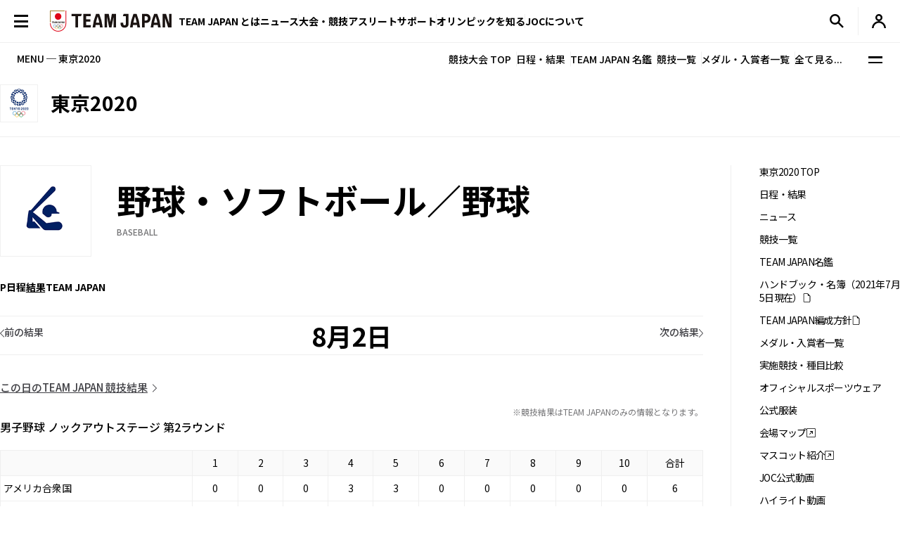

--- FILE ---
content_type: text/html; charset=UTF-8
request_url: https://www.joc.or.jp/games/olympic/tokyo/sports/baseball/result/0802.html
body_size: 94362
content:



<!DOCTYPE html>
<html lang="ja">


  <!-- [headタグ] -->

  <head prefix="og: http://ogp.me/ns# fb: http://ogp.me/ns/fb# article: http://ogp.me/ns/article#">

    <!-- Google Tag Manager -->
<script>(function(w,d,s,l,i){w[l]=w[l]||[];w[l].push({'gtm.start':
new Date().getTime(),event:'gtm.js'});var f=d.getElementsByTagName(s)[0],
j=d.createElement(s),dl=l!='dataLayer'?'&l='+l:'';j.async=true;j.src=
'https://www.googletagmanager.com/gtm.js?id='+i+dl;f.parentNode.insertBefore(j,f);
})(window,document,'script','dataLayer','GTM-W7Z8MTGH');</script>
<!-- End Google Tag Manager -->
  <!-- meta settings -->
  <meta charset="utf-8">
  <meta name="viewport" content="width=device-width">
  <meta name="format-detection" content="telephone=no">
  <!-- meta keywords / description -->
  
  <meta name="keywords" content="8月2日の結果,野球・ソフトボール／野球,東京2020,JOC, 日本オリンピック委員会, JAPANESE OLYMPIC COMMITTEE, オリンピック, 夏季大会, 東京, 日本選手団, 日程, がんばれ！ニッポン！, チームジャパン, 震災復興, 東京オリンピック, 2020年">
  <meta name="description" content="8月2日の結果,野球・ソフトボール／野球,東京2020,2020年7月24日に開幕する東京オリンピックの特集ページです。競技日程や実施種目などを紹介します。　日本オリンピック委員会（JOC）公式サイト">
  
  <!-- title -->
  <title>8月2日の結果｜野球・ソフトボール／野球｜東京2020｜JOC - 日本オリンピック委員会</title>
  <!-- START: favicons -->
  <link rel="icon" href="/favicon.ico" sizes="32x32">
  <link rel="icon" href="/favicon.svg" type="image/svg+xml">
  <link rel="apple-touch-icon" href="/apple-touch-icon.png">
  <link rel="manifest" href="/site.webmanifest">
  <!-- END: favicons -->
  
  
  <!-- styles -->
  <link rel="stylesheet" href="/assets/css/reset.css">
  <link rel="stylesheet" href="/assets/css/plugin.css">
  <link rel="stylesheet" href="/assets/css/base.css">
  <link rel="stylesheet" href="/assets/css/module.css?v=240913">
  <link rel="stylesheet" href="/assets/css/add.css">
  

  <link rel="stylesheet" href="/assets/css/oldgame.css">

  <link rel="stylesheet" href="/assets/css/specific-customization.css?v=240827">


  <meta property="og:locale" content="ja_JP">
  
  <meta property="og:type" content="article">
  
  <meta property="og:title" content="8月2日の結果｜野球・ソフトボール／野球｜東京2020｜JOC - 日本オリンピック委員会">
  <meta property="og:url" content="https://www.joc.or.jp/games/olympic/tokyo/sports/baseball/team/index.html">
  <meta property="og:image" content="https://www.joc.or.jp/assets/images/common/share.png">
  <meta property="og:site_name" content="JOC - 日本オリンピック委員会">
  <meta property="og:description" content="">
  <meta property="fb:app_id" content="315604575177716">
  <meta name="twitter:title" content="8月2日の結果｜野球・ソフトボール／野球｜東京2020｜JOC - 日本オリンピック委員会">
  <meta name="twitter:card" content="summary_large_image" />
  <meta name="twitter:site" content="@TeamJapan" />
  

<script src="/assets/js/logincheckcookie.js"></script>

  
<meta name="google-site-verification" content="EUft2PXEZWP5lWX0hnw8WULWaSq0Z5qTx-0164c4YMQ" />

  </head>
<body>
<!-- Google Tag Manager (noscript) -->
<noscript><iframe src="https://www.googletagmanager.com/ns.html?id=GTM-W7Z8MTGH" height="0" width="0" style="display:none;visibility:hidden"></iframe></noscript>
<!-- End Google Tag Manager (noscript) -->
  <div class="l-wrapper">
    <header class="l-header l-header--main js-header">
  <div class="l-header__container">
    <button type="button" class="header-menu-button js-menu-trigger">
      <span class="header-menu-button__lines">
        <span class="header-menu-button__line header-menu-button__line--top"></span>
        <span class="header-menu-button__line header-menu-button__line--center"></span>
        <span class="header-menu-button__line header-menu-button__line--bottom"></span>
      </span>
    </button>
    <!-- [/header-menu-button] -->
    <div class="l-drawer js-drawer-menu">
  <div class="l-drawer__overlay js-menu-trigger"></div>
  <div class="l-drawer__inner">
    <div class="l-drawer__contents">
      <div class="l-drawer__head">
        <button type="button" class="l-drawer__head-btn js-menu-trigger"></button>
        <a href="/" class="l-drawer__head-logo  js-mypage-link">
          <img src="/assets/img/common/logo.svg" alt="TEAM JAPAN" decoding="async" width="242" height="43">
        </a>
        <button type="button" class="l-drawer__head-btn-sp js-menu-trigger"></button>
      </div>
      <div class="l-drawer__body">
        <div class="l-drawer__body-main">
          <ul class="l-drawer__sub-nav sp-hide">
            <li class="l-drawer__sub-nav-item">
              <a href="/" class="l-drawer__sub-nav-item-link js-mypage-link">HOME</a>
            </li>
          </ul>
          <ul class="l-drawer__nav">
            <li class="l-drawer__nav-item pc-hide">
              <a href="/" class="l-drawer__nav-item-ttl-txt js-mypage-link">HOME</a>
            </li>
            <li class="l-drawer__nav-item js-sp-acc-scope is-close">
              <button type="button" class="l-drawer__nav-item-ttl js-sp-acc-trigger">
                <span class="l-drawer__nav-item-ttl-txt">TEAM JAPAN とは</span>
                <span class="l-drawer__nav-item-ttl-icon"></span>
              </button>
              <div class="js-sp-acc-target">
                <ul class="l-drawer__nav-lv2">
                  <li class="l-drawer__nav-lv2-item">
                    <a href="/teamjapan/" class="l-drawer__nav-lv2-link">TEAM JAPAN ブランドサイト</a>
                  </li>
                  <li class="l-drawer__nav-lv2-item">
                    <a href="/teamjapan/activities/" class="l-drawer__nav-lv2-link">TEAM JAPAN の活動</a>
                  </li>
                  <li class="l-drawer__nav-lv2-item">
                    <a href="/symbolathlete/" class="l-drawer__nav-lv2-link">シンボルアスリート</a>
                  </li>
                  <li class="l-drawer__nav-lv2-item">
                    <a href="https://www.teamjapanshop.jp/" target="_blank" class="l-drawer__nav-lv2-link c-icon-external">オンラインショップ</a>
                  </li>
                </ul>
              </div>
            </li>
            <li class="l-drawer__nav-item js-sp-acc-scope is-close">
              <button type="button" class="l-drawer__nav-item-ttl js-sp-acc-trigger">
                <span class="l-drawer__nav-item-ttl-txt">ニュース</span>
                <span class="l-drawer__nav-item-ttl-icon"></span>
              </button>
              <div class="js-sp-acc-target">
                <ul class="l-drawer__nav-lv2">
                  <li class="l-drawer__nav-lv2-item">
                    <a href="/news/" class="l-drawer__nav-lv2-link l-drawer__nav-lv2-link--sp-main">最新ニュース</a>
                  </li>
                  <li class="l-drawer__nav-lv2-item">
                    <a href="/news/index.html?subcategory=&ssubcategory=&category=お知らせ&games=&sports=&athlete=&year=" class="l-drawer__nav-lv2-link">お知らせ</a>
                  </li>
                  <li class="l-drawer__nav-lv2-item">
                    <a href="/news/index.html?subcategory=&ssubcategory=&category=オリンピック&games=&sports=&athlete=&year=" class="l-drawer__nav-lv2-link">オリンピック</a>
                  </li>
                  <li class="l-drawer__nav-lv2-item">
                    <a href="/news/index.html?subcategory=&ssubcategory=&category=国際総合競技大会&games=&sports=&athlete=&year=" class="l-drawer__nav-lv2-link">国際総合競技大会</a>
                  </li>
                  <li class="l-drawer__nav-lv2-item">
                    <a href="/news/index.html?subcategory=&ssubcategory=&category=その他競技情報&games=&sports=&athlete=&year=" class="l-drawer__nav-lv2-link">その他競技情報</a>
                  </li>
                  <li class="l-drawer__nav-lv2-item">
                    <a href="/news/index.html?subcategory=&ssubcategory=&category=選手強化&games=&sports=&athlete=&year=" class="l-drawer__nav-lv2-link">選手強化</a>
                  </li>
                  <li class="l-drawer__nav-lv2-item">
                    <a href="/news/index.html?subcategory=&ssubcategory=&category=イベント&games=&sports=&athlete=&year=" class="l-drawer__nav-lv2-link">イベント</a>
                  </li>
                
                  <li class="l-drawer__nav-lv2-item">
                    <a href="/news/index.html?subcategory=&ssubcategory=&category=キャリア支援&games=&sports=&athlete=&year=" class="l-drawer__nav-lv2-link">キャリア支援</a>
                  </li>
                  <li class="l-drawer__nav-lv2-item">
                    <a href="/news/index.html?subcategory=&ssubcategory=&category=その他活動&games=&sports=&athlete=&year=" class="l-drawer__nav-lv2-link">その他活動</a>
                  </li>
                </ul>
              </div>
            </li>
            <li class="l-drawer__nav-item js-sp-acc-scope is-close">
              <button type="button" class="l-drawer__nav-item-ttl js-sp-acc-trigger">
                <span class="l-drawer__nav-item-ttl-txt">大会・競技</span>
                <span class="l-drawer__nav-item-ttl-icon"></span>
              </button>
              <div class="js-sp-acc-target">
                <ul class="l-drawer__nav-lv2">
                  <li class="l-drawer__nav-lv2-item">
                    <a href="/games/" class="l-drawer__nav-lv2-link">大会</a>
                  </li>
                  <li class="l-drawer__nav-lv2-item">
                    <a href="/sports/" class="l-drawer__nav-lv2-link">競技</a>
                  </li>
                  <li class="l-drawer__nav-lv2-item">
                    <a href="/athletes/" class="l-drawer__nav-lv2-link">アスリート</a>
                  </li>
                  <li class="l-drawer__nav-lv2-item">
                    <a href="/article/" class="l-drawer__nav-lv2-link">コラム／インタビュー</a>
                  </li>
                  <li class="l-drawer__nav-lv2-item">
                    <a href="/events/" class="l-drawer__nav-lv2-link">イベント／キャンペーン</a>
                  </li>
                </ul>
              </div>
            </li>
            <li class="l-drawer__nav-item js-sp-acc-scope is-close">
              <button type="button" class="l-drawer__nav-item-ttl js-sp-acc-trigger">
                <span class="l-drawer__nav-item-ttl-txt">アスリートサポート</span>
                <span class="l-drawer__nav-item-ttl-icon"></span>
              </button>
              <div class="js-sp-acc-target">
                <ul class="l-drawer__nav-lv2">
                  <li class="l-drawer__nav-lv2-item">
                    <a href="/for-athletes/" class="l-drawer__nav-lv2-link l-drawer__nav-lv2-link--sp-main">アスリートサポート TOP</a>
                  </li>
                  <li class="l-drawer__nav-lv2-item">
                    <a href="/for-athletes/training/" class="l-drawer__nav-lv2-link">強化・育成</a>
                  </li>
                  <li class="l-drawer__nav-lv2-item">
                    <a href="/for-athletes/career/" class="l-drawer__nav-lv2-link">キャリア支援</a>
                  </li>
                  <li class="l-drawer__nav-lv2-item">
                    <a href="/for-athletes/youthathlete-support/" class="l-drawer__nav-lv2-link">ジュニアアスリートサポート</a>
                  </li>
                  <li class="l-drawer__nav-lv2-item">
                    <a href="/for-athletes/entourage/" class="l-drawer__nav-lv2-link">アントラージュ</a>
                  </li>
                  <li class="l-drawer__nav-lv2-item">
                    <a href="/for-athletes/awards/" class="l-drawer__nav-lv2-link">表彰制度</a>
                  </li>
                  <li class="l-drawer__nav-lv2-item">
                    <a href="/for-athletes/donation-fund/" class="l-drawer__nav-lv2-link">寄付</a>
                  </li>
                  <li class="l-drawer__nav-lv2-item">
                    <a href="/for-athletes/reporting/" class="l-drawer__nav-lv2-link">保護、通報窓口</a>
                  </li>
                </ul>
              </div>
            </li>
            <li class="l-drawer__nav-item js-sp-acc-scope is-close">
              <button type="button" class="l-drawer__nav-item-ttl js-sp-acc-trigger">
                <span class="l-drawer__nav-item-ttl-txt">オリンピックを知る</span>
                <span class="l-drawer__nav-item-ttl-icon"></span>
              </button>
              <div class="js-sp-acc-target">
                <ul class="l-drawer__nav-lv2">
                  <li class="l-drawer__nav-lv2-item">
                    <a href="/olympism/" class="l-drawer__nav-lv2-link l-drawer__nav-lv2-link--sp-main">オリンピックを知る
                      TOP</a>
                  </li>
                  <li class="l-drawer__nav-lv2-item">
                    <a href="/olympism/principles/" class="l-drawer__nav-lv2-link">オリンピズム──理念と使命</a>
                  </li>
                  <li class="l-drawer__nav-lv2-item">
                    <a href="/olympism/history/" class="l-drawer__nav-lv2-link">オリンピックの歴史</a>
                  </li>
                  <li class="l-drawer__nav-lv2-item">
                    <a href="/olympism/experience/" class="l-drawer__nav-lv2-link">学ぶ・体験する</a>
                  </li>
                  <li class="l-drawer__nav-lv2-item">
                    <a href="/olympism/experience/event/" class="l-drawer__nav-lv2-link">普及イベント</a>
                  </li>
                  <li class="l-drawer__nav-lv2-item">
                    <a href="/olympism/experience/facility/" class="l-drawer__nav-lv2-link">ミュージアム・体験施設</a>
                  </li>
                  <li class="l-drawer__nav-lv2-item">
                    <a href="/olympism/experience/media/" class="l-drawer__nav-lv2-link">メディア・SNS</a>
                  </li>
                  <li class="l-drawer__nav-lv2-item">
                    <a href="/olympism/experience/learningcontent/" class="l-drawer__nav-lv2-link">学習コンテンツ</a>
                  </li>
                  <li class="l-drawer__nav-lv2-item">
                    <a href="/olympism/inheritance/" class="l-drawer__nav-lv2-link">行動する・継承する</a>
                  </li>
                </ul>
              </div>
            </li>
            <li class="l-drawer__nav-item js-sp-acc-scope is-close">
              <button type="button" class="l-drawer__nav-item-ttl js-sp-acc-trigger">
                <span class="l-drawer__nav-item-ttl-txt">JOC について</span>
                <span class="l-drawer__nav-item-ttl-icon"></span>
              </button>
              <div class="js-sp-acc-target">
                <ul class="l-drawer__nav-lv2">
                  <li class="l-drawer__nav-lv2-item">
                    <a href="/about/" class="l-drawer__nav-lv2-link l-drawer__nav-lv2-link--sp-main">JOC について TOP</a>
                  </li>
                  <li class="l-drawer__nav-lv2-item">
                    <a href="/about/vision2064/" class="l-drawer__nav-lv2-link">JOC Vision 2064と中期計画</a>
                  </li>
                  <li class="l-drawer__nav-lv2-item">
                    <a href="/about/organisation/" class="l-drawer__nav-lv2-link">組織</a>
                  </li>
                  <li class="l-drawer__nav-lv2-item">
                    <a href="/about/jocactivity/" class="l-drawer__nav-lv2-link">JOC の活動</a>
                  </li>
                  <li class="l-drawer__nav-lv2-item">
                    <a href="/about/marketing/" class="l-drawer__nav-lv2-link">マーケティングプログラム</a>
                  </li>
                  <li class="l-drawer__nav-lv2-item">
                    <a href="/about/partners/" class="l-drawer__nav-lv2-link">パートナー</a>
                  </li>
                  <li class="l-drawer__nav-lv2-item">
                    <a href="/about/brand/" class="l-drawer__nav-lv2-link">ブランド、知的財産</a>
                  </li>
                  <li class="l-drawer__nav-lv2-item">
                    <a href="/about/sustainability/" class="l-drawer__nav-lv2-link">サステナビリティ</a>
                  </li>
                </ul>
              </div>
            </li>
            <li class="l-drawer__nav-item pc-hide">
              <a href="/teamjapanid/" class="l-drawer__nav-item-ttl-txt">TEAM JAPAN ID<span class="small">WEB会員サービス</span></a>
            </li>
            <li class="l-drawer__nav-item pc-hide">
              <a href="/faq/" class="l-drawer__nav-item-ttl-txt">よくあるご質問</a>
            </li>
            <li class="l-drawer__nav-item pc-hide">
              <a href="/sitemap/" class="l-drawer__nav-item-ttl-txt">サイトマップ</a>
            </li>
          </ul>
          <ul class="l-drawer__sub-nav mgt--2gap sp-hide">
            <li class="l-drawer__sub-nav-item">
              <a href="/teamjapanid/" class="l-drawer__sub-nav-item-link">TEAM JAPAN ID<span class="small">WEB会員サービス</span></a>
            </li>
            <li class="l-drawer__sub-nav-item">
              <a href="/faq/" class="l-drawer__sub-nav-item-link">よくあるご質問</a>
            </li>
            <li class="l-drawer__sub-nav-item">
              <a href="/sitemap/" class="l-drawer__sub-nav-item-link">サイトマップ</a>
            </li>
          </ul>
          <div class="l-drawer__search-box c-search-box-2">
                        <script async src="https://cse.google.com/cse.js?cx=009329019358741393295:lv-ldjgsmvc"></script>
<div class="gcse-searchbox-only"></div>
          </div>
        </div>
        <div class="l-drawer__body-foot">
          <ul class="l-drawer-sns">
            <li class="l-drawer-sns__item l-drawer-sns__item--line">
              <a href="https://page.line.me/team_japan" target="_blank" class="l-drawer-sns__link">
                <img src="/assets/img/common/icon_sns_line.svg" alt="line" decoding="async" width="22" height="22">
              </a>
            </li>
            <li class="l-drawer-sns__item l-drawer-sns__item--facebook">
              <a href="https://www.facebook.com/teamjapanjoc" target="_blank" class="l-drawer-sns__link">
                <img src="/assets/img/common/icon_sns_facebook.svg" alt="facebook" decoding="async" width="22" height="22">
              </a>
            </li>
            <li class="l-drawer-sns__item l-drawer-sns__item--x">
              <a href="https://twitter.com/TeamJapan" target="_blank" class="l-drawer-sns__link">
                <img src="/assets/img/common/icon_sns_x.svg" alt="x(twitter)" decoding="async" width="19" height="19">
              </a>
            </li>
            <li class="l-drawer-sns__item l-drawer-sns__item--instagram">
              <a href="https://www.instagram.com/teamjapanjoc/" target="_blank" class="l-drawer-sns__link">
                <img src="/assets/img/common/icon_sns_instagram.svg" alt="instagram" decoding="async" width="22" height="22">
              </a>
            </li>
            <li class="l-drawer-sns__item l-drawer-sns__item--tiktok">
              <a href="https://www.tiktok.com/@japan_olympic" target="_blank" class="l-drawer-sns__link">
                <img src="/assets/img/common/icon_sns_tiktok.svg" alt="tiktok" decoding="async" width="18" height="21">
              </a>
            </li>
            <li class="l-drawer-sns__item l-drawer-sns__item--youtube">
              <a href="https://www.youtube.com/c/TEAMJAPAN" target="_blank" class="l-drawer-sns__link">
                <img src="/assets/img/common/icon_sns_youtube.svg" alt="youtube" decoding="async" width="27" height="19">
              </a>
            </li>
          </ul>
          <!-- [/l-drawer-sns] -->
          <div class="l-drawer__body-foot-right">
            <ul class="l-drawer__foot-nav">
              <li class="l-drawer__foot-nav-item">
                <a href="https://japan-olympicmuseum.jp/jp/" target="_blank" class="l-drawer__foot-nav-link c-icon-external">日本オリンピックミュージアム</a>
              </li>
              <li class="l-drawer__foot-nav-item">
                <a href="https://www.teamjapanshop.jp/" target="_blank" class="l-drawer__foot-nav-link c-icon-external">オンラインショップ</a>
              </li>
            </ul>
            <a href="https://www.joc.or.jp/english/" class="l-drawer__lang">ENGLISH</a>
          </div>
        </div>
        <button type="button" class="l-drawer__foot-btn js-menu-trigger">メニューを閉じる</button>
      </div>
    </div>
    <div class="l-drawer__side">
      <div class="l-drawer__side-bg">
        <svg xmlns="http://www.w3.org/2000/svg" style="height:100%"><rect x="190" width="11.3" height="100%" fill="#aa8532"></rect><path d="m300 393.55v-19.68c-89.05-53-162.55-129.15-213.24-222.62-26.18-48.27-45.17-99.11-56.84-151.25h-17.41c11.94 54.95 31.76 108.54 59.32 159.35 53.82 99.23 132.6 179.5 228.17 234.2z" fill="#f0252d"/></svg>
      </div>
    </div>
  </div>
</div>
<!-- [/l-drawer] -->

    <p class="l-header__logo">

      <a href="/" class="l-header__logo-link  js-mypage-link">
        <img src="/assets/img/common/logo.svg" alt="TEAM JAPAN" decoding="async" width="242" height="43">
      </a>

    </p>

    <nav class="l-header-nav">
  <div class="l-header-nav__mega-menu-bg js-mega-menu-bg"></div>
  <ul class="l-header-nav__list">
    <li class="l-header-nav__item js-mega-menu-trigger">
      <span class="l-header-nav__link">TEAM JAPAN とは</span>
      <div class="l-mega-menu js-mega-menu">
        <div class="l-mega-menu__inner">
          <nav class="l-mega-menu__nav">
            <span class="l-mega-menu__nav-ttl">TEAM JAPAN とは</span>
            <ul class="l-mega-menu__nav-list">
              <li class="l-mega-menu__nav-item">
                <a href="/teamjapan/" class="l-mega-menu__nav-link">TEAM JAPAN ブランドサイト</a>
              </li>
              <li class="l-mega-menu__nav-item">
                <a href="/teamjapan/activities/" class="l-mega-menu__nav-link">TEAM JAPAN の活動</a>
              </li>
              <li class="l-mega-menu__nav-item">
                <a href="/symbolathlete/" class="l-mega-menu__nav-link">シンボルアスリート</a>
              </li>
              <li class="l-mega-menu__nav-item">
                <a href="https://www.teamjapanshop.jp/" target="_blank" class="l-mega-menu__nav-link c-icon-external">オンラインショップ</a>
              </li>
            </ul>
          </nav>
        </div>
      </div>
      <!-- [/l-mega-menu] -->
    </li>
    <li class="l-header-nav__item js-mega-menu-trigger">
      <a href="/news/" class="l-header-nav__link js-nav-current">ニュース</a>
      <div class="l-mega-menu js-mega-menu">
        <div class="l-mega-menu__inner">
          <nav class="l-mega-menu__nav">
            <a href="/news/" class="l-mega-menu__nav-ttl">最新ニュース</a>
            <ul class="l-mega-menu__nav-list">
              <li class="l-mega-menu__nav-item">
                <a href="/news/index.html?subcategory=&ssubcategory=&category=お知らせ&games=&sports=&athlete=&year=" class="l-mega-menu__nav-link">お知らせ</a>
              </li>
              <li class="l-mega-menu__nav-item">
                <a href="/news/index.html?subcategory=&ssubcategory=&category=オリンピック&games=&sports=&athlete=&year=" class="l-mega-menu__nav-link">オリンピック</a>
              </li>
              <li class="l-mega-menu__nav-item">
                <a href="/news/index.html?subcategory=&ssubcategory=&category=国際総合競技大会&games=&sports=&athlete=&year=" class="l-mega-menu__nav-link">国際総合競技大会</a>
              </li>
              <li class="l-mega-menu__nav-item">
                <a href="/news/index.html?subcategory=&ssubcategory=&category=その他競技情報&games=&sports=&athlete=&year=" class="l-mega-menu__nav-link">その他競技情報</a>
              </li>
              <li class="l-mega-menu__nav-item">
                <a href="/news/index.html?subcategory=&ssubcategory=&category=選手強化&games=&sports=&athlete=&year=" class="l-mega-menu__nav-link">選手強化</a>
              </li>
              <li class="l-mega-menu__nav-item">
                <a href="/news/index.html?subcategory=&ssubcategory=&category=イベント&games=&sports=&athlete=&year=" class="l-mega-menu__nav-link">イベント</a>
              </li>
            
              <li class="l-mega-menu__nav-item">
                <a href="/news/index.html?subcategory=&ssubcategory=&category=キャリア支援&games=&sports=&athlete=&year=" class="l-mega-menu__nav-link">キャリア支援</a>
              </li>
              <li class="l-mega-menu__nav-item">
                <a href="/news/index.html?subcategory=&ssubcategory=&category=その他活動&games=&sports=&athlete=&year=" class="l-mega-menu__nav-link">その他活動</a>
              </li>
            </ul>
          </nav>
        </div>
      </div>
      <!-- [/l-mega-menu] -->
    </li>
    <li class="l-header-nav__item js-mega-menu-trigger">
      <span class="l-header-nav__link">大会・競技</span>
      <div class="l-mega-menu js-mega-menu">
        <div class="l-mega-menu__inner">
          <nav class="l-mega-menu__nav">
            <span class="l-mega-menu__nav-ttl">大会・競技</span>
            <ul class="l-mega-menu__nav-list">
              <li class="l-mega-menu__nav-item">
                <a href="/games/" class="l-mega-menu__nav-link">大会</a>
              </li>
              <li class="l-mega-menu__nav-item">
                <a href="/sports/" class="l-mega-menu__nav-link">競技</a>
              </li>
              <li class="l-mega-menu__nav-item">
                <a href="/athletes/" class="l-mega-menu__nav-link">アスリート</a>
              </li>
              <li class="l-mega-menu__nav-item">
                <a href="/article/" class="l-mega-menu__nav-link">コラム／インタビュー</a>
              </li>
              <li class="l-mega-menu__nav-item">
                <a href="/events/" class="l-mega-menu__nav-link">イベント／キャンペーン</a>
              </li>
              <li class="l-mega-menu__nav-item">
                <a href="/teamjapanid/" class="l-mega-menu__nav-link">TEAM JAPAN ID</a>
              </li>
            </ul>
          </nav>
        </div>
      </div>
      <!-- [/l-mega-menu] -->
    </li>
    <li class="l-header-nav__item js-mega-menu-trigger">
      <a href="/for-athletes/" class="l-header-nav__link js-nav-current">アスリートサポート</a>
      <div class="l-mega-menu js-mega-menu">
        <div class="l-mega-menu__inner">
          <nav class="l-mega-menu__nav">
            <a href="/for-athletes/" class="l-mega-menu__nav-ttl">アスリートサポート TOP</a>
            <ul class="l-mega-menu__nav-list">
              <li class="l-mega-menu__nav-item">
                <a href="/for-athletes/training/" class="l-mega-menu__nav-link">強化・育成</a>
              </li>
              <li class="l-mega-menu__nav-item">
                <a href="/for-athletes/career/" class="l-mega-menu__nav-link">キャリア支援</a>
              </li>
              <li class="l-mega-menu__nav-item">
                <a href="/for-athletes/youthathlete-support/" class="l-mega-menu__nav-link">ジュニアアスリートサポート</a>
              </li>
              <li class="l-mega-menu__nav-item">
                <a href="/for-athletes/entourage/" class="l-mega-menu__nav-link">アントラージュ</a>
              </li>
              <li class="l-mega-menu__nav-item">
                <a href="/for-athletes/awards/" class="l-mega-menu__nav-link">表彰制度</a>
              </li>
              <li class="l-mega-menu__nav-item">
                <a href="/for-athletes/donation-fund/" class="l-mega-menu__nav-link">寄付</a>
              </li>
              <li class="l-mega-menu__nav-item">
                <a href="/for-athletes/reporting/" class="l-mega-menu__nav-link">保護、通報窓口</a>
              </li>
            </ul>
          </nav>
        </div>
      </div>
      <!-- [/l-mega-menu] -->
    </li>
    <li class="l-header-nav__item js-mega-menu-trigger">
      <a href="/olympism/" class="l-header-nav__link js-nav-current">オリンピックを知る</a>
      <div class="l-mega-menu js-mega-menu">
        <div class="l-mega-menu__inner">
          <nav class="l-mega-menu__nav">
            <a href="/olympism/" class="l-mega-menu__nav-ttl">オリンピックを知る TOP</a>
            <ul class="l-mega-menu__nav-list">
              <li class="l-mega-menu__nav-item">
                <a href="/olympism/principles/" class="l-mega-menu__nav-link">オリンピズム──理念と使命</a>
              </li>
              <li class="l-mega-menu__nav-item">
                <a href="/olympism/history/" class="l-mega-menu__nav-link">オリンピックの歴史</a>
              </li>
              <li class="l-mega-menu__nav-item">
                <a href="/olympism/experience/" class="l-mega-menu__nav-link">学ぶ・体験する</a>
              </li>
              <li class="l-mega-menu__nav-item">
                <a href="/olympism/experience/event/" class="l-mega-menu__nav-link">普及イベント</a>
              </li>
              <li class="l-mega-menu__nav-item">
                <a href="/olympism/experience/facility/" class="l-mega-menu__nav-link">ミュージアム・体験施設</a>
              </li>
              <li class="l-mega-menu__nav-item">
                <a href="/olympism/experience/media/" class="l-mega-menu__nav-link">メディア・SNS</a>
              </li>
              <li class="l-mega-menu__nav-item">
                <a href="/olympism/experience/learningcontent/" class="l-mega-menu__nav-link">学習コンテンツ</a>
              </li>
              <li class="l-mega-menu__nav-item">
                <a href="/olympism/inheritance/" class="l-mega-menu__nav-link">行動する・継承する</a>
              </li>
            </ul>
          </nav>
        </div>
      </div>
      <!-- [/l-mega-menu] -->
    </li>
    <li class="l-header-nav__item js-mega-menu-trigger">
      <a href="/about/" class="l-header-nav__link js-nav-current">JOCについて</a>
      <div class="l-mega-menu js-mega-menu">
        <div class="l-mega-menu__inner">
          <nav class="l-mega-menu__nav">
            <a href="/about/" class="l-mega-menu__nav-ttl">JOC について TOP</a>
            <ul class="l-mega-menu__nav-list">
              <li class="l-mega-menu__nav-item">
                <a href="/about/vision2064/" class="l-mega-menu__nav-link">JOC Vision 2064 と中期計画</a>
              </li>
              <li class="l-mega-menu__nav-item">
                <a href="/about/organisation/" class="l-mega-menu__nav-link">組織</a>
              </li>
              <li class="l-mega-menu__nav-item">
                <a href="/about/jocactivity/" class="l-mega-menu__nav-link">JOC の活動</a>
              </li>
              <li class="l-mega-menu__nav-item">
                <a href="/about/marketing/" class="l-mega-menu__nav-link">マーケティングプログラム</a>
              </li>
              <li class="l-mega-menu__nav-item">
                <a href="/about/partners/" class="l-mega-menu__nav-link">パートナー</a>
              </li>
              <li class="l-mega-menu__nav-item">
                <a href="/about/brand/" class="l-mega-menu__nav-link">ブランド、知的財産</a>
              </li>
              <li class="l-mega-menu__nav-item">
                <a href="/about/sustainability/" class="l-mega-menu__nav-link">サステナビリティ</a>
              </li>
            </ul>
          </nav>
        </div>
      </div>
      <!-- [/l-mega-menu] -->
    </li>
  </ul>
</nav>
<!-- [/l-header-nav] -->
    <nav class="l-header-sub-nav">
      <ul class="l-header-sub-nav__list">
        <li class="l-header-sub-nav__item l-header-sub-nav__item--museum">
          <a href="https://japan-olympicmuseum.jp/jp/" target="_blank" class="l-header-sub-nav__link">
            <span class="l-header-sub-nav__link-txt">ミュージアム</span>
          </a>
        </li>
        <li class="l-header-sub-nav__item l-header-sub-nav__item--shop">
          <a href="https://www.teamjapanshop.jp/" target="_blank" class="l-header-sub-nav__link">
            <span class="l-header-sub-nav__link-txt">ショップ</span>
          </a>
        </li>
        <li class="l-header-sub-nav__item l-header-sub-nav__item--lang">
          <a href="/english/" class="l-header-sub-nav__link">
            <span class="txt-default">ENGLISH</span>
            <span class="txt-omission">EN</span>
          </a>
        </li>
      </ul>
    </nav>
    <!-- [/l-header-sub-nav] -->
    <button type="button" class="l-header-search-btn js-header-search">
      <img src="/assets/img/common/icon_search.svg" alt="検索窓を開く" decoding="async" width="20" height="20" class="l-header-search-btn__img-open">
      <img src="/assets/img/common/icon_x_2.svg" alt="検索窓を閉じる" decoding="async" width="20" height="20" class="l-header-search-btn__img-close">
    </button>
    <!-- [/l-header-search-btn] -->
    <div class="l-header-search">
      <div class="l-header-search__overlay js-header-search"></div>
      <div class="l-header-search__contents">
        <div class="c-search-box-2 js-header-search-box">
           <script async src="https://cse.google.com/cse.js?cx=009329019358741393295:lv-ldjgsmvc"></script>
          <div class="gcse-searchbox-only"></div>
        </div>
        <!-- [/c-search-box-2] -->
      </div>
    </div>
    <!-- [/l-header-search] -->
    <div class="l-header-mypage">
      <a href="/app/members/pt-members.php?__mode=login" class="l-header-mypage__link">
        <img src="/assets/img/common/icon_member.svg" alt="マイページ" decoding="async" width="20" height="20">
      </a>
    </div>
    <!-- [/l-header-mypage] -->
  </div>
</header>
<!-- [/l-header] -->
    <div class="l-sub-nav js-sub-nav">
  <span class="l-sub-nav__ttl">MENU ─ 東京2020</span>
  <nav class="l-sub-nav__nav">
    <ul class="l-sub-nav__nav-list">
      <li class="l-sub-nav__nav-item">
        <a href="/games/olympic/tokyo/" class="l-sub-nav__nav-link">競技大会 TOP</a>
      </li>
      <li class="l-sub-nav__nav-item">
        <a href="/games/olympic/tokyo/schedule/" class="l-sub-nav__nav-link">日程・結果</a>
      </li>
      <li class="l-sub-nav__nav-item">
        <a href="/games/olympic/tokyo/japan/" class="l-sub-nav__nav-link">TEAM JAPAN 名鑑</a>
      </li>
      <li class="l-sub-nav__nav-item">
        <a href="/games/olympic/tokyo/sports/" class="l-sub-nav__nav-link">競技一覧</a>
      </li>
      <li class="l-sub-nav__nav-item">
        <a href="/games/olympic/tokyo/japan/winnerslist/" class="l-sub-nav__nav-link">メダル・入賞者一覧</a>
      </li>
      <li class="l-sub-nav__nav-item">
        <button type="button" class="l-sub-nav__nav-link js-sub-nav-trigger">全て見る...</button>
      </li>
    </ul>
  </nav>
  <button type="button" class="l-sub-nav__btn js-sub-nav-trigger">
    <span class="l-sub-nav__btn-lines">
      <span class="l-sub-nav__btn-line"></span>
      <span class="l-sub-nav__btn-line"></span>
    </span>
  </button>
  <div class="l-sub-nav__menu">
    <div class="l-container l-sub-nav__menu-container">
      <div class="l-sub-nav__menu-ttl">
        <a href="/games/olympic/tokyo/" class="l-sub-nav__menu-ttl-link">東京2020 TOP</a>
      </div>
      <div class="l-sub-nav__menu-cols">
        <div class="l-sub-nav__menu-col">
          <ul class="l-sub-nav__menu-list">
            <li class="l-sub-nav__menu-item">
              <a href="/games/olympic/tokyo/schedule/" class="l-sub-nav__menu-link">日程・結果</a>
            </li>
            <li class="l-sub-nav__menu-item">
              <a href="/news/index.html?subcategory=13&page=1" class="l-sub-nav__menu-link">ニュース</a>
            </li>
            <li class="l-sub-nav__menu-item">
              <a href="/games/olympic/tokyo/sports/" class="l-sub-nav__menu-link">競技一覧</a>
            </li>
          </ul>
        </div>
        <div class="l-sub-nav__menu-col">
          <ul class="l-sub-nav__menu-list">
            <li class="l-sub-nav__menu-item">
              <a href="/games/olympic/tokyo/japan/" class="l-sub-nav__menu-link">TEAM JAPAN名鑑</a>
            </li>
            <li class="l-sub-nav__menu-item">
              <a href="/games/olympic/tokyo/pdf/tokyo2020_teamjapan_0705.pdf" target="_blank" class="l-sub-nav__menu-link">ハンドブック・名簿（2021年7月5日現在）</a>
            </li>
            <li class="l-sub-nav__menu-item">
              <a href="/games/olympic/tokyo/games/olympic/tokyo/pdf/japan_policy.pdf" target="_blank" class="l-sub-nav__menu-link">TEAM JAPAN編成方針</a>
            </li>
            <li class="l-sub-nav__menu-item">
              <a href="/games/olympic/tokyo/japan/winnerslist/" class="l-sub-nav__menu-link">メダル・入賞者一覧</a>
            </li>
            <li class="l-sub-nav__menu-item">
              <a href="/games/olympic/tokyo/event_compare/" class="l-sub-nav__menu-link">実施競技・種目比較</a>
            </li>
          </ul>
        </div>
        <div class="l-sub-nav__menu-col">
          <ul class="l-sub-nav__menu-list">
            <li class="l-sub-nav__menu-item">
              <a href="/games/olympic/tokyo/sportswear/" class="l-sub-nav__menu-link">オフィシャルスポーツウェア</a>
            </li>
            <li class="l-sub-nav__menu-item">
              <a href="/games/olympic/tokyo/official_clothes/" class="l-sub-nav__menu-link">公式服装</a>
            </li>
            <li class="l-sub-nav__menu-item">
              <a href="https://olympics.com/ja/olympic-games/tokyo-2020" target="_blank" class="l-sub-nav__menu-link">会場マップ</a>
            </li>
            <li class="l-sub-nav__menu-item">
              <a href="https://olympics.com/ja/olympic-games/tokyo-2020/mascot" target="_blank" class="l-sub-nav__menu-link">マスコット紹介</a>
            </li>
          </ul>
        </div>
        <div class="l-sub-nav__menu-col">
          <ul class="l-sub-nav__menu-list">
            <li class="l-sub-nav__menu-item">
              <a href="/games/olympic/tokyo/movie.html" class="l-sub-nav__menu-link">JOC公式動画</a>
            </li>
            <li class="l-sub-nav__menu-item">
              <a href="/games/olympic/tokyo/player_movie/" class="l-sub-nav__menu-link">ハイライト動画</a>
            </li>
          </ul>
        </div>
        <div class="l-sub-nav__menu-col">
          <ul class="l-sub-nav__menu-list">
            <li class="l-sub-nav__menu-item">
              <a href="/games/olympic/tokyo/guideline/" class="l-sub-nav__menu-link">東京2020オリンピックの知的財産保護・日本代表選手等の肖像使用について</a>
            </li>
          </ul>
        </div>
      </div>
    </div>
        <div class="l-sub-nav__menu-foot">
            <button type="button" class="l-sub-nav__btn-close js-sub-nav-trigger">メニューを閉じる</button>
        </div>
  </div>
</div>
<!-- [/l-sub-nav] -->
<div class="l-sub-nav-overlay js-sub-nav-trigger"></div>
<!-- [/l-sub-nav-overlay] -->
    <main class="l-contents">
            <div class="l-container">
        <div class="c-ttl-img-3">
         <figure class="c-ttl-img-3__img">
           
            <img src="/games/olympic/tokyo/assets/images/tokyo2020.png" alt="" decoding="async" width="260" height="260">
           
          </figure>
          <p class="c-ttl-img-3__txt">東京2020</p>
        </div>
        <!-- [/c-ttl-img-3] -->
      </div>
      <!-- [/l-container-pc] -->
      <hr class="c-hr mgt--1gap mgt-sp--25">
      <div class="l-column l-container-pc mgt--2gap mgt-sp--25">
        <div class="l-column__main">
          

  


<div class="l-container-sp">
  <div class="c-ttl-img-2">
    <figure class="c-ttl-img-2__img">
      <img src="/games/olympic/tokyo/sports/images/baseball.png" alt="" decoding="async" width="260" height="260">
    </figure>
    <h1 class="c-ttl-img-2__txt">
      <span class="c-ttl-img-2__txt-main">野球・ソフトボール／野球</span>
      <span class="c-ttl-img-2__txt-sub">BASEBALL</span>
    </h1>
  </div>
  <!-- [/c-ttl-img-2] -->
  <nav class="c-nav-1 mgt--1gap">
    <ul class="c-nav-1__list">
      <li class="c-nav-1__item">
        <a href="/games/olympic/tokyo/sports/baseball/" class="c-nav-1__link">TOP</a>
      </li>

      <li class="c-nav-1__item">
        <a href="/games/olympic/tokyo/sports/baseball/0802.html" class="c-nav-1__link">日程</a>
      </li>
      <li class="c-nav-1__item">
        <a href="/games/olympic/tokyo/sports/baseball/result/0802.html" class="c-nav-1__link is-current">結果</a>
      </li>

      
      <li class="c-nav-1__item">
        <a href="/games/olympic/tokyo/sports/baseball/team/" class="c-nav-1__link">TEAM JAPAN</a>
      </li>
      
    </ul>
  </nav>
  <!-- [/c-nav-1] -->
</div>
<!-- [/l-container-sp] -->
          <div class="l-container-sp">
            <nav class="c-nav-3 mgt-pc--20 mgt-sp--10">
  <p class="c-nav-3__txt">8月2日</p>




































































































































































  <ul class="c-nav-3__list">

    <li class="c-nav-3__item c-nav-3__item--prev">
      <a href="/games/olympic/tokyo/sports/baseball/result/0801.html" class="c-nav-3__link">前の結果</a>
    </li>


    <li class="c-nav-3__item c-nav-3__item--next">
      <a href="/games/olympic/tokyo/sports/baseball/result/0803.html" class="c-nav-3__link">次の結果</a>
    </li>

  </ul>
</nav>
<!-- [/c-nav-3] -->
            <a href="/games/olympic/tokyo/schedule/result_0802.html" class="c-link-angle-right-2 hover-underline-none mgt-pc--35 mgt-sp--30">この日のTEAM JAPAN 競技結果</a>
            <p class="c-txt-small-1 color-gray-3 txt-al-right mgt-pc--15 mgt-sp--30">※競技結果はTEAM JAPANのみの情報となります。</p>
            <div class="old-game-result">


  
  
  
    
              <section class="c-cassette-3">
                <div class="c-cassette-3__head">
                  <h2 class="c-ttl-6">男子野球 ノックアウトステージ 第2ラウンド</h2>
                </div>
    


                <div class="c-schedule">
    <br>
    <div class="b-calendar">
        <table class="b-calendar__table c-table">
            <thead class="b-calendar__thead">
                <tr>
                    <th rowspan="1" class="c-table__bg "></th>
                    <th sscope="colgroup" class="c-table__bg">1</th>
                    <th sscope="colgroup" class="c-table__bg">2</th>
                    <th sscope="colgroup" class="c-table__bg">3</th>
                    <th sscope="colgroup" class="c-table__bg">4</th>
                    <th sscope="colgroup" class="c-table__bg">5</th>
                    <th sscope="colgroup" class="c-table__bg">6</th>
                    <th sscope="colgroup" class="c-table__bg">7</th>
                    <th sscope="colgroup" class="c-table__bg">8</th>
                    <th sscope="colgroup" class="c-table__bg">9</th>
                    <th sscope="colgroup" class="c-table__bg">10</th>
                    <th sscope="colgroup" class="c-table__bg">合計</th>
                </tr>
            </thead>
            <tbody>
                <tr>
                    <th class="b-calendar__name" scope="col">
                        アメリカ合衆国 </th>
                    <td>0</td>
                    <td>0</td>
                    <td>0</td>
                    <td>3</td>
                    <td>3</td>
                    <td>0</td>
                    <td>0</td>
                    <td>0</td>
                    <td>0</td>
                    <td>0</td>
                    <td>6</td>
                </tr>
                <tr>
                    <th class="b-calendar__name" scope="col">
                        <a href="/games/olympic/tokyo/sports/baseball/team/index.html">日本</a>
                    </th>
                    <td>0</td>
                    <td>0</td>
                    <td>2</td>
                    <td>1</td>
                    <td>2</td>
                    <td>0</td>
                    <td>0</td>
                    <td>0</td>
                    <td>1</td>
                    <td>1</td>
                    <td style="font-weight:bold;">7</td>
                </tr>
            </tbody>
        </table>
    </div>
    <div class="score_info">
        【アメリカ合衆国】投手：シェーン・バズ、ブランドン・ディクソン、アンソニー・カーター、ライダー・Ｒ・ライアン、アンソニー・ゴース、デービッド・ロバートソン、スコット・マクガフ、エドウィン・ジャクソン　捕手：マーク・コロズバリ<br>【日本】投手：田中
        将大、岩崎 優、青柳 晃洋、千賀 滉大、山崎 康晃、大野 雄大、栗林 良吏　捕手：梅野 隆太郎、甲斐 拓也<br>勝利投手：栗林 良吏　敗戦投手：エドウィン・ジャクソン </div>
</div>
    
    
              </section>
              <!-- [/c-cassette-3] -->
    
  


            </div>

          </div>
          <!-- [/l-container-sp] -->
          <div class="js-more-toggle-scope" data-init-height="240" data-init-height-sp="200">
  <div class="l-container-sp pdr-sp--0">
    <div class="c-calendar-wrap">
      <div class="c-calendar c-calendar--type2 mgt--2gap js-more-toggle-target">
        <div class="c-calendar__table-wrap">
          <table class="c-calendar__table">
            <thead class="c-calendar__thead">
              <tr>
                <th rowspan="3" class="fw-medium">競技名</th>
                <th colspan="11" scope="colgroup" class="c-calendar__month">2021年7月</th>
                <th colspan="8" scope="colgroup" class="c-calendar__month">8月</th>
              </tr>
              <tr>
                <td class="c-calendar__day">21</td>
                <td class="c-calendar__day">22</td>
                <td class="c-calendar__day">23</td>
                <td class="c-calendar__day">24</td>
                <td class="c-calendar__day">25</td>
                <td class="c-calendar__day">26</td>
                <td class="c-calendar__day">27</td>
                <td class="c-calendar__day">28</td>
                <td class="c-calendar__day">29</td>
                <td class="c-calendar__day">30</td>
                <td class="c-calendar__day">31</td>
                <td class="c-calendar__day">1</td>
                <td class="c-calendar__day">2</td>
                <td class="c-calendar__day">3</td>
                <td class="c-calendar__day">4</td>
                <td class="c-calendar__day">5</td>
                <td class="c-calendar__day">6</td>
                <td class="c-calendar__day">7</td>
                <td class="c-calendar__day">8</td>
              </tr>
              <tr>
                <td class="c-calendar__week">水</td>
                <td class="c-calendar__week">木</td>
                <td class="c-calendar__week">金</td>
                <td class="c-calendar__week">土</td>
                <td class="c-calendar__week">日</td>
                <td class="c-calendar__week">月</td>
                <td class="c-calendar__week">火</td>
                <td class="c-calendar__week">水</td>
                <td class="c-calendar__week">木</td>
                <td class="c-calendar__week">金</td>
                <td class="c-calendar__week">土</td>
                <td class="c-calendar__week">日</td>
                <td class="c-calendar__week">月</td>
                <td class="c-calendar__week">火</td>
                <td class="c-calendar__week">水</td>
                <td class="c-calendar__week">木</td>
                <td class="c-calendar__week">金</td>
                <td class="c-calendar__week">土</td>
                <td class="c-calendar__week">日</td>
              </tr>
            </thead>
            <tbody>
<tr>
<th class="c-calendar__name" scope="col">野球　<span class="c-calendar__name-txt">ソフトボール／野球</span></th>
<td class="c-calendar__schedule"></td>
<td class="c-calendar__schedule"></td>
<td class="c-calendar__schedule"></td>
<td class="c-calendar__schedule"></td>
<td class="c-calendar__schedule"></td>
<td class="c-calendar__schedule"></td>
<td class="c-calendar__schedule"></td>
<td class="c-calendar__schedule"><a href="/games/olympic/tokyo/sports/baseball/result/0728.html" class="c-calendar__circle"></a></td>
<td class="c-calendar__schedule"><a href="/games/olympic/tokyo/sports/baseball/result/0729.html" class="c-calendar__circle"></a></td>
<td class="c-calendar__schedule"><a href="/games/olympic/tokyo/sports/baseball/result/0730.html" class="c-calendar__circle"></a></td>
<td class="c-calendar__schedule"><a href="/games/olympic/tokyo/sports/baseball/result/0731.html" class="c-calendar__circle"></a></td>
<td class="c-calendar__schedule"><a href="/games/olympic/tokyo/sports/baseball/result/0801.html" class="c-calendar__circle"></a></td>
<td class="c-calendar__schedule"><a href="/games/olympic/tokyo/sports/baseball/result/0802.html" class="c-calendar__circle"></a></td>
<td class="c-calendar__schedule"><a href="/games/olympic/tokyo/sports/baseball/result/0803.html" class="c-calendar__circle"></a></td>
<td class="c-calendar__schedule"><a href="/games/olympic/tokyo/sports/baseball/result/0804.html" class="c-calendar__circle"></a></td>
<td class="c-calendar__schedule"><a href="/games/olympic/tokyo/sports/baseball/result/0805.html" class="c-calendar__circle"></a></td>
<td class="c-calendar__schedule"></td>
<td class="c-calendar__schedule"><a href="/games/olympic/tokyo/sports/baseball/result/0807.html" class="c-calendar__circle"></a></td>
<td class="c-calendar__schedule"></td>
</tr>
<tr>
<th class="c-calendar__name" scope="col"><span class="c-calendar__name-txt">男子野球</span></th>
<td class="c-calendar__schedule"></td>
<td class="c-calendar__schedule"></td>
<td class="c-calendar__schedule"></td>
<td class="c-calendar__schedule"></td>
<td class="c-calendar__schedule"></td>
<td class="c-calendar__schedule"></td>
<td class="c-calendar__schedule"></td>
<td class="c-calendar__schedule"><a href="/games/olympic/tokyo/sports/baseball/result/0728.html" class="c-calendar__circle"></a></td>
<td class="c-calendar__schedule"><a href="/games/olympic/tokyo/sports/baseball/result/0729.html" class="c-calendar__circle"></a></td>
<td class="c-calendar__schedule"><a href="/games/olympic/tokyo/sports/baseball/result/0730.html" class="c-calendar__circle"></a></td>
<td class="c-calendar__schedule"><a href="/games/olympic/tokyo/sports/baseball/result/0731.html" class="c-calendar__circle"></a></td>
<td class="c-calendar__schedule"><a href="/games/olympic/tokyo/sports/baseball/result/0801.html" class="c-calendar__circle"></a></td>
<td class="c-calendar__schedule"><a href="/games/olympic/tokyo/sports/baseball/result/0802.html" class="c-calendar__circle"></a></td>
<td class="c-calendar__schedule"></td>
<td class="c-calendar__schedule"><a href="/games/olympic/tokyo/sports/baseball/result/0804.html" class="c-calendar__circle"></a></td>
<td class="c-calendar__schedule"><a href="/games/olympic/tokyo/sports/baseball/result/0805.html" class="c-calendar__circle"></a></td>
<td class="c-calendar__schedule"></td>
<td class="c-calendar__schedule"><a href="/games/olympic/tokyo/sports/baseball/result/0807.html" class="c-calendar__circle"></a></td>
<td class="c-calendar__schedule"></td>
</tr>
            </tbody>
          </table>
        </div>
      </div>
      <!-- [/c-calendar] -->
    </div>
  </div>
  <div class="l-container-sp">
    <button type="button" class="c-btn-toggle-3 js-more-toggle-trigger mgt--1gap"><span class="open-hide">カレンダーを開く</span><span class="open-show">カレンダーを閉じる</span><span class="c-btn-toggle-3__icon-toggle"></span></button>
  </div>
</div>
          
<section id="athletics" class="c-section mgt--1gap">
  <div class="l-container-sp">
    <div class="c-section__head-flex">
      <h2 class="c-ttl-2">競技一覧</h2>
      <a href="/games/olympic/tokyo/sports/" class="c-link-angle-right-sm">全ての競技を見る</a>
    </div>
    <div class="c-tag-cloud-1">
      
        <a href="/games/olympic/tokyo/sports/athletics/" class="c-tag-cloud-1__item">陸上競技
        </a>
      
        <a href="/games/olympic/tokyo/sports/swimming/" class="c-tag-cloud-1__item">水泳／競泳
        </a>
      
        <a href="/games/olympic/tokyo/sports/marathon-swimming/" class="c-tag-cloud-1__item">水泳／マラソンスイミング
        </a>
      
        <a href="/games/olympic/tokyo/sports/diving/" class="c-tag-cloud-1__item">水泳／飛込
        </a>
      
        <a href="/games/olympic/tokyo/sports/artistic-swimming/" class="c-tag-cloud-1__item">水泳／アーティスティックスイミング
        </a>
      
        <a href="/games/olympic/tokyo/sports/waterpolo/" class="c-tag-cloud-1__item">水泳／水球
        </a>
      
        <a href="/games/olympic/tokyo/sports/football/" class="c-tag-cloud-1__item">サッカー
        </a>
      
        <a href="/games/olympic/tokyo/sports/tennis/" class="c-tag-cloud-1__item">テニス
        </a>
      
        <a href="/games/olympic/tokyo/sports/rowing/" class="c-tag-cloud-1__item">ボート
        </a>
      
        <a href="/games/olympic/tokyo/sports/hockey/" class="c-tag-cloud-1__item">ホッケー
        </a>
      
        <a href="/games/olympic/tokyo/sports/boxing/" class="c-tag-cloud-1__item">ボクシング
        </a>
      
        <a href="/games/olympic/tokyo/sports/volleyball/" class="c-tag-cloud-1__item">バレーボール／バレーボール
        </a>
      
        <a href="/games/olympic/tokyo/sports/beachvolleyball/" class="c-tag-cloud-1__item">バレーボール／ビーチバレーボール
        </a>
      
        <a href="/games/olympic/tokyo/sports/artistic/" class="c-tag-cloud-1__item">体操／体操競技
        </a>
      
        <a href="/games/olympic/tokyo/sports/rhythmic/" class="c-tag-cloud-1__item">体操／新体操
        </a>
      
        <a href="/games/olympic/tokyo/sports/trampoline/" class="c-tag-cloud-1__item">体操／トランポリン
        </a>
      
        <a href="/games/olympic/tokyo/sports/basketball/" class="c-tag-cloud-1__item">バスケットボール／バスケットボール
        </a>
      
        <a href="/games/olympic/tokyo/sports/3x3-basketball/" class="c-tag-cloud-1__item">バスケットボール／3x3
        </a>
      
        <a href="/games/olympic/tokyo/sports/wrestling/" class="c-tag-cloud-1__item">レスリング
        </a>
      
        <a href="/games/olympic/tokyo/sports/sailing/" class="c-tag-cloud-1__item">セーリング
        </a>
      
        <a href="/games/olympic/tokyo/sports/weightlifting/" class="c-tag-cloud-1__item">ウエイトリフティング
        </a>
      
        <a href="/games/olympic/tokyo/sports/handball/" class="c-tag-cloud-1__item">ハンドボール
        </a>
      
        <a href="/games/olympic/tokyo/sports/cycling-track/" class="c-tag-cloud-1__item">自転車／トラック
        </a>
      
        <a href="/games/olympic/tokyo/sports/cycling-road/" class="c-tag-cloud-1__item">自転車／ロード
        </a>
      
        <a href="/games/olympic/tokyo/sports/cycling-bmx/" class="c-tag-cloud-1__item">自転車／BMX(フリースタイル&#047;レーシング)
        </a>
      
        <a href="/games/olympic/tokyo/sports/cycling-mountain-bike/" class="c-tag-cloud-1__item">自転車／マウンテンバイク
        </a>
      
        <a href="/games/olympic/tokyo/sports/tabletennis/" class="c-tag-cloud-1__item">卓球
        </a>
      
        <a href="/games/olympic/tokyo/sports/equestrian/" class="c-tag-cloud-1__item">馬術
        </a>
      
        <a href="/games/olympic/tokyo/sports/fencing/" class="c-tag-cloud-1__item">フェンシング
        </a>
      
        <a href="/games/olympic/tokyo/sports/judo/" class="c-tag-cloud-1__item">柔道
        </a>
      
        <a href="/games/olympic/tokyo/sports/badminton/" class="c-tag-cloud-1__item">バドミントン
        </a>
      
        <a href="/games/olympic/tokyo/sports/rifle_shooting/" class="c-tag-cloud-1__item">射撃／ライフル射撃
        </a>
      
        <a href="/games/olympic/tokyo/sports/clay_shooting/" class="c-tag-cloud-1__item">射撃／クレー射撃
        </a>
      
        <a href="/games/olympic/tokyo/sports/modernpentathlon/" class="c-tag-cloud-1__item">近代五種
        </a>
      
        <a href="/games/olympic/tokyo/sports/rugby/" class="c-tag-cloud-1__item">ラグビーフットボール
        </a>
      
        <a href="/games/olympic/tokyo/sports/canoe-slalom/" class="c-tag-cloud-1__item">カヌー／スラローム
        </a>
      
        <a href="/games/olympic/tokyo/sports/canoe-sprint/" class="c-tag-cloud-1__item">カヌー／スプリント
        </a>
      
        <a href="/games/olympic/tokyo/sports/archery/" class="c-tag-cloud-1__item">アーチェリー
        </a>
      
        <a href="/games/olympic/tokyo/sports/triathlon/" class="c-tag-cloud-1__item">トライアスロン
        </a>
      
        <a href="/games/olympic/tokyo/sports/golf/" class="c-tag-cloud-1__item">ゴルフ
        </a>
      
        <a href="/games/olympic/tokyo/sports/taekwondo/" class="c-tag-cloud-1__item">テコンドー
        </a>
      
        <a href="/games/olympic/tokyo/sports/baseball/" class="c-tag-cloud-1__item is-current">野球・ソフトボール／野球
        </a>
      
        <a href="/games/olympic/tokyo/sports/softball/" class="c-tag-cloud-1__item">野球・ソフトボール／ソフトボール
        </a>
      
        <a href="/games/olympic/tokyo/sports/sport-climbing/" class="c-tag-cloud-1__item">スポーツクライミング
        </a>
      
        <a href="/games/olympic/tokyo/sports/karate/" class="c-tag-cloud-1__item">空手
        </a>
      
        <a href="/games/olympic/tokyo/sports/surfing/" class="c-tag-cloud-1__item">サーフィン
        </a>
      
        <a href="/games/olympic/tokyo/sports/skateboarding/" class="c-tag-cloud-1__item">スケートボード
        </a>
      
        <a href="/games/olympic/tokyo/sports/headquarters/" class="c-tag-cloud-1__item">本部
        </a>
      
    </div>
    <!-- [/c-tag-cloud-1] -->
  </div>
</section>
<!-- [/c-section] -->
        </div>
        <aside class="l-column__sidebar sp-hide">
          <nav class="c-nav-2">
  <ul class="c-nav-2__list">
    <li class="c-nav-2__item">
      <a href="/games/olympic/tokyo/" class="c-nav-2__link">東京2020 TOP</a>
    </li>
    <li class="c-nav-2__item">
      <a href="/games/olympic/tokyo/schedule/" class="c-nav-2__link">日程・結果</a>
    </li>
    <li class="c-nav-2__item">
      <a href="/news/index.html?subcategory=13&page=1" class="c-nav-2__link">ニュース</a>
    </li>
    <li class="c-nav-2__item">
      <a href="/games/olympic/tokyo/sports/" class="c-nav-2__link">競技一覧</a>
    </li>
    <li class="c-nav-2__item">
      <a href="/games/olympic/tokyo/japan/" class="c-nav-2__link">TEAM JAPAN名鑑</a>
    </li>
    <li class="c-nav-2__item">
      <a href="/games/olympic/tokyo/pdf/tokyo2020_teamjapan_0705.pdf" target="_blank" class="c-nav-2__link">ハンドブック・名簿（2021年7月5日現在）</a>
    </li>
    <li class="c-nav-2__item">
      <a href="/games/olympic/tokyo/games/olympic/tokyo/pdf/japan_policy.pdf" target="_blank" class="c-nav-2__link">TEAM JAPAN編成方針</a>
    </li>
    <li class="c-nav-2__item">
      <a href="/games/olympic/tokyo/japan/winnerslist/" class="c-nav-2__link">メダル・入賞者一覧</a>
    </li>
    <li class="c-nav-2__item">
      <a href="/games/olympic/tokyo/event_compare/" class="c-nav-2__link">実施競技・種目比較</a>
    </li>
    <li class="c-nav-2__item">
      <a href="/games/olympic/tokyo/sportswear/" class="c-nav-2__link">オフィシャルスポーツウェア</a>
    </li>
    <li class="c-nav-2__item">
      <a href="/games/olympic/tokyo/official_clothes/" class="c-nav-2__link">公式服装</a>
    </li>
    <li class="c-nav-2__item">
      <a href="https://olympics.com/ja/olympic-games/tokyo-2020" target="_blank" class="c-nav-2__link">会場マップ</a>
    </li>
    <li class="c-nav-2__item">
      <a href="https://olympics.com/ja/olympic-games/tokyo-2020/mascot" target="_blank" class="c-nav-2__link">マスコット紹介</a>
    </li>
    <li class="c-nav-2__item">
      <a href="/games/olympic/tokyo/movie.html" class="c-nav-2__link">JOC公式動画</a>
    </li>
    <li class="c-nav-2__item">
      <a href="/games/olympic/tokyo/player_movie/" class="c-nav-2__link">ハイライト動画</a>
    </li>
    <li class="c-nav-2__item">
      <a href="/games/olympic/tokyo/guideline/" class="c-nav-2__link">東京2020オリンピックの知的財産保護・日本代表選手等の肖像使用について</a>
    </li>
  </ul>
</nav>
        </aside>
      </div>
      <div class="l-container-pc">
        <section id="olympic-material-collection" class="c-section mgt--1gap">
  <div class="l-container-sp">
    <div class="c-section__head-flex">
      <h2 class="c-ttl-4">オリンピック資料集</h2>
    </div>
    <ul class="c-card-list-12">
      <li class="c-card-list-12__item">
        <a href="/games/olympic/" class="c-card-list-12__link">オリンピック競技大会一覧</a>
      </li>
      <li class="c-card-list-12__item">
        <a href="/games/olympic/poster/" class="c-card-list-12__link">開催地一覧＆ポスター</a>
      </li>
      <li class="c-card-list-12__item">
        <a href="/games/olympic/winnerslist/" class="c-card-list-12__link">大会別入賞者一覧</a>
      </li>
      <li class="c-card-list-12__item">
        <a href="/games/olympic/code/" class="c-card-list-12__link">世界の国内・地域オリンピック委員会</a>
      </li>
      <li class="c-card-list-12__item">
        <a href="/games/olympic/sanka/" class="c-card-list-12__link">日本の大会参加状況</a>
      </li>
      <li class="c-card-list-12__item">
        <a href="/games/olympic/record/" class="c-card-list-12__link">TEAM JAPAN 記録検索</a>
      </li>
      <li class="c-card-list-12__item">
        <a href="/olympism/history/index.html#anchor-history" class="c-card-list-12__link">オリンピックコラム</a>
      </li>
    </ul>
    <!-- [/c-card-list-12] -->
  </div>
</section>
<!-- [/c-section] -->
      </div>
      <!-- [/l-container-pc] -->
      <div class="l-container">
                <div class="sns-list-txt mgt--2gap"><span>ページをシェア</span></div>
        <ul class="c-sns-list-2">
          <li class="c-sns-list-2__item c-sns-list-2__item--x">
            <a href="javascript:tweetCurrentPage()"  class="c-sns-list-2__link">
              <img src="/assets/img/common/icon_sns_x.svg" alt="x(twitter)" decoding="async" width="19" height="19" loading="lazy" alt="X">
            </a>
          </li>
          <li class="c-sns-list-2__item c-sns-list-2__item--facebook">
            <a href="javascript:fbNiceCurrentPage()" class="c-sns-list-2__link">
              <img src="/assets/img/common/icon_sns_facebook.svg" alt="facebook" decoding="async" width="22" height="22" loading="lazy" alt="Facebook">
            </a>
          </li>
          <li class="c-sns-list-2__item c-sns-list-2__item--line">
            <a href="javascript:lineCurrentPage()" class="c-sns-list-2__link">
              <img src="/assets/img/common/icon_sns_line.svg" alt="line" decoding="async" width="22" height="22" loading="lazy" alt="LINE">
            </a>
          </li>
        </ul>

<script>
  function fbNiceCurrentPage(){
    window.open('https://www.facebook.com/sharer.php?u=' + encodeURIComponent('https://www.joc.or.jp/games/olympic/tokyo/sports/baseball/team/index.html'),'','menubar=no,toolbar=no,resizable=yes,scrollbars=yes,height=400,width=600');
}
function tweetCurrentPage(){
    window.open('https://twitter.com/intent/tweet?url=' + encodeURIComponent('https://www.joc.or.jp/games/olympic/tokyo/sports/baseball/team/index.html') + '&text=' + encodeURIComponent(document.title),'','menubar=no,toolbar=no,resizable=yes,scrollbars=yes,height=300,width=600');
}
function lineCurrentPage(){
    window.open('https://timeline.line.me/social-plugin/share?url=' + encodeURIComponent('https://www.joc.or.jp/games/olympic/tokyo/sports/baseball/team/index.html'),'','menubar=no,toolbar=no,resizable=yes,scrollbars=yes,height=500,width=600');
}
  </script>
        <!-- [/c-sns-list-2] -->
      </div>
      <!-- [/l-container] -->
    </main>
    <!-- [/l-contents] -->
    <div class="l-container mgt-pc--40 mgt-sp--3gap">
      <div class="l-breadcrumb">
        <ul class="l-breadcrumb__list">
          <li class="l-breadcrumb__item">
            <a href="/" class="l-breadcrumb__txt">HOME</a>
          </li>
          <li class="l-breadcrumb__item">
            <a href="/games/" class="l-breadcrumb__txt">大会</a>
          </li>
          <li class="l-breadcrumb__item">
            <a href="/games/olympic/" class="l-breadcrumb__txt">オリンピック競技大会</a>
          </li>
          <li class="l-breadcrumb__item">
            <a href="/games/olympic/tokyo/" class="l-breadcrumb__txt">東京2020</a>
          </li>
          <li class="l-breadcrumb__item">
            <a href="/games/olympic/tokyo/sports/" class="l-breadcrumb__txt">競技一覧</a>
          </li>
          <li class="l-breadcrumb__item">
            <a href="../" class="l-breadcrumb__txt">野球・ソフトボール／野球</a>
          </li>
          <li class="l-breadcrumb__item">
            <span class="l-breadcrumb__txt">8月2日の結果</span>
          </li>
        </ul>
      </div>
      <!-- [/l-breadcrumb] -->
    </div>
    <!-- [/l-container-sp] -->
    <div class="l-footer-pagetop js-pagetop">
  <a href="#" class="l-footer-pagetop__link">Page Top</a>
</div>
<!-- [/l-footer-pagetop] -->
<footer class="l-footer">
  <div class="l-footer__container">
    <nav class="l-footer-nav">
  <ul class="l-footer-nav__lv1">
    <li class="l-footer-nav__lv1-item js-acc-scope is-close">
      <button type="button" class="l-footer-nav__lvl-trigger js-acc-trigger">TEAM JAPAN とは<span class="l-footer-nav__lvl-trigger-icon"></span></button>
      <div class="js-acc-target">
        <ul class="l-footer-nav__lv2">
          <li class="l-footer-nav__lv2-item">
            <a href="/teamjapan/" class="l-footer-nav__lv2-link">TEAM JAPAN ブランドサイト</a>
          </li>
          <li class="l-footer-nav__lv2-item">
            <a href="/teamjapan/activities/" class="l-footer-nav__lv2-link">TEAM JAPAN の活動</a>
          </li>
          <li class="l-footer-nav__lv2-item">
            <a href="/symbolathlete/" class="l-footer-nav__lv2-link">シンボルアスリート</a>
          </li>
        </ul>
      </div>
    </li>
    <li class="l-footer-nav__lv1-item js-acc-scope is-close">
      <button type="button" class="l-footer-nav__lvl-trigger js-acc-trigger">ニュース<span class="l-footer-nav__lvl-trigger-icon"></span></button>
      <div class="js-acc-target">
        <ul class="l-footer-nav__lv2">
          <li class="l-footer-nav__lv2-item">
            <a href="/news/" class="l-footer-nav__lv2-link">最新ニュース</a>
          </li>
          <li class="l-footer-nav__lv2-item">
            <a href="/news/index.html?subcategory=&ssubcategory=&category=お知らせ&games=&sports=&athlete=&year=" class="l-footer-nav__lv2-link">お知らせ</a>
          </li>
          <li class="l-footer-nav__lv2-item">
            <a href="/news/index.html?subcategory=&ssubcategory=&category=オリンピック&games=&sports=&athlete=&year=" class="l-footer-nav__lv2-link">オリンピック</a>
          </li>
          <li class="l-footer-nav__lv2-item">
            <a href="/news/index.html?subcategory=&ssubcategory=&category=国際総合競技大会&games=&sports=&athlete=&year=" class="l-footer-nav__lv2-link">国際総合競技大会</a>
          </li>
          <li class="l-footer-nav__lv2-item">
            <a href="/news/index.html?subcategory=&ssubcategory=&category=その他競技情報&games=&sports=&athlete=&year=" class="l-footer-nav__lv2-link">その他競技情報</a>
          </li>
          <li class="l-footer-nav__lv2-item">
            <a href="/news/index.html?subcategory=&ssubcategory=&category=選手強化&games=&sports=&athlete=&year=" class="l-footer-nav__lv2-link">選手強化</a>
          </li>
          <li class="l-footer-nav__lv2-item">
            <a href="/news/index.html?subcategory=&ssubcategory=&category=イベント&games=&sports=&athlete=&year=" class="l-footer-nav__lv2-link">イベント</a>
          </li>
        
          <li class="l-footer-nav__lv2-item">
            <a href="/news/index.html?subcategory=&ssubcategory=&category=キャリア支援&games=&sports=&athlete=&year=" class="l-footer-nav__lv2-link">キャリア支援</a>
          </li>
          <li class="l-footer-nav__lv2-item">
            <a href="/news/index.html?subcategory=&ssubcategory=&category=その他活動&games=&sports=&athlete=&year=" class="l-footer-nav__lv2-link">その他活動</a>
          </li>
        </ul>
      </div>
    </li>
    <li class="l-footer-nav__lv1-item js-acc-scope is-close">
      <button type="button" class="l-footer-nav__lvl-trigger js-acc-trigger">大会・競技<span class="l-footer-nav__lvl-trigger-icon"></span></button>
      <div class="js-acc-target">
        <ul class="l-footer-nav__lv2">
          <li class="l-footer-nav__lv2-item">
            <a href="/games/" class="l-footer-nav__lv2-link">大会</a>
          </li>
          <li class="l-footer-nav__lv2-item">
            <a href="/sports/" class="l-footer-nav__lv2-link">競技</a>
          </li>
          <li class="l-footer-nav__lv2-item">
            <a href="/athletes/" class="l-footer-nav__lv2-link">アスリート</a>
          </li>
          <li class="l-footer-nav__lv2-item">
            <a href="/article/" class="l-footer-nav__lv2-link">コラム／インタビュー</a>
          </li>
          <li class="l-footer-nav__lv2-item">
            <a href="/events/" class="l-footer-nav__lv2-link">イベント／キャンペーン</a>
          </li>
          <li class="l-footer-nav__lv2-item">
            <a href="/teamjapanid/" class="l-footer-nav__lv2-link">TEAM JAPAN ID</a>
          </li>
        </ul>
      </div>
    </li>
    <li class="l-footer-nav__lv1-item js-acc-scope is-close">
      <button type="button" class="l-footer-nav__lvl-trigger js-acc-trigger">アスリートサポート<span class="l-footer-nav__lvl-trigger-icon"></span></button>
      <div class="js-acc-target">
        <ul class="l-footer-nav__lv2">
          <li class="l-footer-nav__lv2-item">
            <a href="/for-athletes/" class="l-footer-nav__lv2-link">アスリートサポート TOP</a>
          </li>
          <li class="l-footer-nav__lv2-item">
            <a href="/for-athletes/training/" class="l-footer-nav__lv2-link">強化・育成</a>
          </li>
          <li class="l-footer-nav__lv2-item">
            <a href="/for-athletes/career/" class="l-footer-nav__lv2-link">キャリア支援</a>
          </li>
          <li class="l-footer-nav__lv2-item">
            <a href="/for-athletes/youthathlete-support/" class="l-footer-nav__lv2-link">ジュニアアスリートサポート</a>
          </li>
          <li class="l-footer-nav__lv2-item">
            <a href="/for-athletes/entourage/" class="l-footer-nav__lv2-link">アントラージュ</a>
          </li>
          <li class="l-footer-nav__lv2-item">
            <a href="/for-athletes/awards/" class="l-footer-nav__lv2-link">表彰制度</a>
          </li>
          <li class="l-footer-nav__lv2-item">
            <a href="/for-athletes/donation-fund/" class="l-footer-nav__lv2-link">寄付</a>
          </li>
          <li class="l-footer-nav__lv2-item">
            <a href="/for-athletes/reporting/" class="l-footer-nav__lv2-link">保護、通報窓口</a>
          </li>
        </ul>
      </div>
    </li>
    <li class="l-footer-nav__lv1-item js-acc-scope is-close">
      <button type="button" class="l-footer-nav__lvl-trigger js-acc-trigger">オリンピックを知る<span class="l-footer-nav__lvl-trigger-icon"></span></button>
      <div class="js-acc-target">
        <ul class="l-footer-nav__lv2">
          <li class="l-footer-nav__lv2-item">
            <a href="/olympism/" class="l-footer-nav__lv2-link">オリンピックを知る TOP</a>
          </li>
          <li class="l-footer-nav__lv2-item">
            <a href="/olympism/principles/" class="l-footer-nav__lv2-link">オリンピズム──理念と使命</a>
          </li>
          <li class="l-footer-nav__lv2-item">
            <a href="/olympism/history/" class="l-footer-nav__lv2-link">オリンピックの歴史</a>
          </li>
          <li class="l-footer-nav__lv2-item">
            <a href="/olympism/experience/" class="l-footer-nav__lv2-link">学ぶ・体験する</a>
          </li>
          <li class="l-footer-nav__lv2-item">
            <a href="/olympism/experience/event/" class="l-footer-nav__lv2-link">普及イベント</a>
          </li>
          <li class="l-footer-nav__lv2-item">
            <a href="/olympism/experience/facility/" class="l-footer-nav__lv2-link">ミュージアム・体験施設</a>
          </li>
          <li class="l-footer-nav__lv2-item">
            <a href="/olympism/experience/media/" class="l-footer-nav__lv2-link">メディア・SNS</a>
          </li>
          <li class="l-footer-nav__lv2-item">
            <a href="/olympism/experience/learningcontent/" class="l-footer-nav__lv2-link">学習コンテンツ</a>
          </li>
          <li class="l-footer-nav__lv2-item">
            <a href="/olympism/inheritance/" class="l-footer-nav__lv2-link">行動する・継承する</a>
          </li>
        </ul>
      </div>
    </li>
    <li class="l-footer-nav__lv1-item js-acc-scope is-close">
      <button type="button" class="l-footer-nav__lvl-trigger js-acc-trigger">JOC について<span class="l-footer-nav__lvl-trigger-icon"></span></button>
      <div class="js-acc-target">
        <ul class="l-footer-nav__lv2">
          <li class="l-footer-nav__lv2-item">
            <a href="/about/" class="l-footer-nav__lv2-link">JOC について TOP</a>
          </li>
          <li class="l-footer-nav__lv2-item">
            <a href="/about/vision2064/" class="l-footer-nav__lv2-link">JOC Vision 2064 と 中期計画</a>
          </li>
          <li class="l-footer-nav__lv2-item">
            <a href="/about/organisation/" class="l-footer-nav__lv2-link">組織</a>
          </li>
          <li class="l-footer-nav__lv2-item">
            <a href="/about/jocactivity/" class="l-footer-nav__lv2-link">JOC の活動</a>
          </li>
          <li class="l-footer-nav__lv2-item">
            <a href="/about/marketing/" class="l-footer-nav__lv2-link">マーケティングプログラム</a>
          </li>
          <li class="l-footer-nav__lv2-item">
            <a href="/about/partners/" class="l-footer-nav__lv2-link">パートナー</a>
          </li>
          <li class="l-footer-nav__lv2-item">
            <a href="/about/brand/" class="l-footer-nav__lv2-link">ブランド、知的財産</a>
          </li>
          <li class="l-footer-nav__lv2-item">
            <a href="/about/sustainability/" class="l-footer-nav__lv2-link">サステナビリティ</a>
          </li>
        </ul>
      </div>
    </li>
  </ul>
</nav>
<!-- [/l-footer-nav] -->
    <div class="l-footer__upper">
      <a href="/" class="l-footer__logo js-mypage-link">
        <img src="/assets/img/common/logo_white.svg" alt="TEAM JAPAN" decoding="async" loading="lazy" width="242" height="43">
      </a>
      <ul class="l-footer-sns">
        <li class="l-footer-sns__item l-footer-sns__item--line">
          <a href="https://page.line.me/team_japan" target="_blank" class="l-footer-sns__link">
            <img src="/assets/img/common/icon_sns_line_white.svg" alt="line" decoding="async" loading="lazy" width="22.45px" height="22.45px">
          </a>
        </li>
        <li class="l-footer-sns__item l-footer-sns__item--facebook">
          <a href="https://www.facebook.com/teamjapanjoc" target="_blank" class="l-footer-sns__link">
            <img src="/assets/img/common/icon_sns_facebook_white.svg" alt="facebook" decoding="async" loading="lazy" width="24" height="24">
          </a>
        </li>
        <li class="l-footer-sns__item l-footer-sns__item--x">
          <a href="https://twitter.com/TeamJapan" target="_blank" class="l-footer-sns__link">
            <img src="/assets/img/common/icon_sns_x_white.svg" alt="x(twitter)" decoding="async" loading="lazy" width="24" height="24">
          </a>
        </li>
        <li class="l-footer-sns__item l-footer-sns__item--instagram">
          <a href="https://www.instagram.com/teamjapanjoc/" target="_blank" class="l-footer-sns__link">
            <img src="/assets/img/common/icon_sns_instagram_white.svg" alt="instagram" decoding="async" loading="lazy" width="24" height="24">
          </a>
        </li>
        <li class="l-footer-sns__item l-footer-sns__item--tiktok">
          <a href="https://www.tiktok.com/@japan_olympic" target="_blank" class="l-footer-sns__link">
            <img src="/assets/img/common/icon_sns_tiktok_white.svg" alt="tiktok" decoding="async" loading="lazy" width="24" height="24">
          </a>
        </li>
        <li class="l-footer-sns__item l-footer-sns__item--youtube">
          <a href="https://www.youtube.com/c/TEAMJAPAN" target="_blank" class="l-footer-sns__link">
            <img src="/assets/img/common/icon_sns_youtube_white.svg" alt="youtube" decoding="async" loading="lazy" width="27.471" height="19.355">
          </a>
        </li>
      </ul>
      <!-- [/l-footer-sns] -->
    </div>
    <!-- [/l-footer__upper] -->
    <div class="l-footer__middle">
      <nav class="l-footer-sub-nav-1">
        <ul class="l-footer-sub-nav-1__list">
          <li class="l-footer-sub-nav-1__item">
            <a href="/faq/" class="l-footer-sub-nav-1__link">よくあるご質問</a>
          </li>
          <li class="l-footer-sub-nav-1__item">
            <a href="/general/inquiry/" class="l-footer-sub-nav-1__link">お問い合わせ</a>
          </li>
          <li class="l-footer-sub-nav-1__item">
            <a href="/link/" class="l-footer-sub-nav-1__link">リンク集</a>
          </li>
          <li class="l-footer-sub-nav-1__item">
            <a href="/sitemap/" class="l-footer-sub-nav-1__link">サイトマップ</a>
          </li>
          <li class="l-footer-sub-nav-1__item">
            <a href="/privacypolicy.html" class="l-footer-sub-nav-1__link">プライバシーポリシー</a>
          </li>
          <li class="l-footer-sub-nav-1__item">
            <a href="/cookiepolicy/" class="l-footer-sub-nav-1__link">Cookieポリシー</a>
          </li>
          <li class="l-footer-sub-nav-1__item">
            <a href="/copyright.html" class="l-footer-sub-nav-1__link">写真提供・著作権</a>
          </li>
        </ul>
      </nav>
      <!-- [/l-footer-sub-nav-1] -->
      <nav class="l-footer-sub-nav-2">
        <ul class="l-footer-sub-nav-2__list">
          <li class="l-footer-sub-nav-2__item">
            <a href="https://japan-olympicmuseum.jp/jp/" target="_blank" class="l-footer-sub-nav-2__link">ミュージアム</a>
          </li>
          <li class="l-footer-sub-nav-2__item">
            <a href="https://www.teamjapanshop.jp/" target="_blank" class="l-footer-sub-nav-2__link">ショップ</a>
          </li>
          <li class="l-footer-sub-nav-2__item l-footer-sub-nav-2__item--lang">
            <a href="/english/" class="l-footer-sub-nav-2__link">ENGLISH</a>
          </li>
        </ul>
      </nav>
      <!-- [/l-footer-sub-nav-2] -->
    </div>
    <!-- [/l-footer__middle] -->
<div class="l-footer__lower">
    <div class="l-footer__copyright">
        <small class="l-footer__copyright-txt">公益財団法人日本オリンピック委員会</small>
    </div>
    <div class="l-footer__copyright mgt--0_25gap">
        <small class="l-footer__copyright-txt">© 2024 JAPANESE OLYMPIC COMMITTEE</small>
    </div>
</div>
    <!-- [/l-footer__lower] -->
  </div>
</footer>
<!-- [/l-footer] -->
  </div>
  <!-- [/l-wrapper] -->
  <script src="/assets/js/lib/lib.js"></script>
<script src="/assets/js/common.js"></script>
<script src="/assets/js/add.js"></script>
   
<script>
  /**
  * JSONでのnews挿入タイプ1（news詳細ページ）
  */
  const insertNews = document.getElementById('js-insert-news');
  if(insertNews) {
    const timestamp = Math.floor(Date.now() / 1000);
    const category = insertNews.dataset.category;
    const jsonPath = '/assets/news-json/' + category + '.json?' + timestamp;
    const xhr = new XMLHttpRequest();

    xhr.open('GET', jsonPath);
    xhr.onreadystatechange = function () {
      if(xhr.readyState === 4 && xhr.status === 200) {
        const json = JSON.parse(xhr.responseText);
        let insertEl = '';

        if(json.length != 0) {
          let currentPath = location.pathname;

          let counter = 0;

          for (i = 0; i < json.length; i++) {
            if(counter < 5) {
              if(json[i].url.indexOf(currentPath) == -1 && json[i].url.charAt(0) == '/') {
                let targetblank = '';

                if(json[i].targetblank == 1) {
                  targetblank = ' target="_blank" rel="noopener noreferrer"';
                }

                insertEl = insertEl + '<li class="c-list-1__item"><a href="' + json[i].url + '"' + targetblank + ' class="c-list-1__link"><p class="c-list-1__ttl hover-underline-2">' + json[i].title + '</p><div class="c-list-1__sup"><span class="c-list-1__date">' + json[i].date + '</span><span class="c-list-1__category">' + json[i].category + '</span></div></a></li>';

                counter++;
              }
            }
          }

          insertNews.insertAdjacentHTML('beforeend', insertEl);
        } else {
          insertNews.remove();
        }
      }
    };
    xhr.send();
  }

  /**
  * JSONでのnews挿入タイプ2（サムネイル付き4件）
  */
  const insertNews2 = document.getElementById('js-insert-news-2');
  if(insertNews2) {
    const timestamp = Math.floor(Date.now() / 1000);
    const category = insertNews2.dataset.category;
    const jsonPath = '/assets/news-json/' + category + '.json?' + timestamp;
    const xhr = new XMLHttpRequest();

    xhr.open('GET', jsonPath);
    xhr.onreadystatechange = function () {
      if(xhr.readyState === 4 && xhr.status === 200) {
        const json = JSON.parse(xhr.responseText);
        let insertEl = '';

        if(json.length != 0) {
          let l = json.length;
          if (l > 4 ) {
            l = 4;
          }

          for (i = 0; i < l; i++) {
            let targetblank = '';

            if(json[i].targetblank == 1) {
              targetblank = ' target="_blank" rel="noopener noreferrer"';
            }

            insertEl = insertEl + '<li><a href="' + json[i].url + '"' + targetblank + '><p>' + json[i].title + '</p><div><span>' + json[i].date + '</span><span>' + json[i].category + '</span></div>' + '<figure><img src="' + json[i].thumb + '" alt="" decoding="async"' + json[i].thumbadjust + '></figure></a></li>';
          }

          insertNews2.insertAdjacentHTML('beforeend', insertEl);
        } else {
          insertNews2.remove();
        }
      }
    };
    xhr.send();
  }

  /**
  * JSONでのnews挿入タイプ3（サムネイル無し3件）
  */
  const insertNews3 = document.getElementById('js-insert-news-3');
  if(insertNews3) {
    const timestamp = Math.floor(Date.now() / 1000);
    const category = insertNews3.dataset.category;
    const jsonPath = '/assets/news-json/' + category + '.json?' + timestamp;
    const xhr = new XMLHttpRequest();

    xhr.open('GET', jsonPath);
    xhr.onreadystatechange = function () {
      if(xhr.readyState === 4 && xhr.status === 200) {
        const json = JSON.parse(xhr.responseText);
        let insertEl = '';

        if(json.length != 0) {
          let l = json.length;
          if (l > 3 ) {
            l = 3;
          }

          for (i = 0; i < l; i++) {
            let targetblank = '';

            if(json[i].targetblank == 1) {
              targetblank = ' target="_blank" rel="noopener noreferrer"';
            }

            insertEl = insertEl + '<li class="c-list-1__item"><a href="' + json[i].url + '"' + targetblank + ' class="c-list-1__link"><p class="c-list-1__ttl hover-underline-2">' + json[i].title + '</p><div class="c-list-1__sup"><span class="c-list-1__date">' + json[i].date + '</span><span class="c-list-1__category">' + json[i].category + '</span></div></a></li>';
          }

          insertNews3.insertAdjacentHTML('beforeend', insertEl);
        } else {
          insertNews3.remove();
        }
      }
    };
    xhr.send();
  }


/**
* アスリートサポートニュース用
*/
const insertNews4 = document.getElementById('js-insert-news-4');
if (insertNews4) {
  	const timestamp = Math.floor(Date.now() / 1000);
    const category = insertNews4.dataset.category;
    const jsonPath = '/assets/news-json/' + category + '.json?' + timestamp;
    const xhr = new XMLHttpRequest();
    xhr.open('GET', jsonPath);
    xhr.onreadystatechange = function () {
        if (xhr.readyState === 4 && xhr.status === 200) {
            const json = JSON.parse(xhr.responseText);
            if (json.length != 0) {
                let l = json.length;
                if (l > 4) {
                    l = 4;
                }
                for (i = 0; i < l; i++) {
                    const ccardlist8__item = makeElmForAthletesSupport('li', ["c-card-list-8__item"], insertNews4, "", "", "", "", "", "", "");
                    let newsUrl;
                    if (json[i].externalurl) {
                        newsUrl = json[i].externalurl;
                    } else {
                        newsUrl = window.location.origin + json[i].url;
                    }
                    let target = "";
                    if (json[i].targetblank == "1") {
                        target = "_blank";
                    }
                    const ccardlist8__itemlink = makeElmForAthletesSupport('a', ["c-card-list-8__item-link"], ccardlist8__item, "", newsUrl, "", "", "", "", target);
                    const ccardlist8__img = makeElmForAthletesSupport('figure', ["c-card-list-8__img", "hover-zoom-img"], ccardlist8__itemlink, "", "", "", "", "", "", "");
                    let thumbnailimageClassArr = [];
                    if (json[i].newsthumbnailfit == "1") {
                        thumbnailimageClassArr.push("object-fit-contain");
                    }
                    if (json[i].thumbnailposition == "下寄せ") {
                        thumbnailimageClassArr.push("object-position-bottom");
                    } else if (json[i].thumbnailposition == "上寄せ") {
                        thumbnailimageClassArr.push("object-position-top");
                    }
                    let thumbnailimage = window.location.origin + "/assets/img/common/img_default_h.png";
                    if (json[i].thumb) {
                        thumbnailimage = json[i].thumb;
                    }
                    makeElmForAthletesSupport('img', thumbnailimageClassArr, ccardlist8__img, "", "", thumbnailimage, "", json[i].title, "async", "");
                    const ccardlist8__txtwrap = makeElmForAthletesSupport('div', ["c-card-list-8__txt-wrap"], ccardlist8__itemlink, "", "", "", "", "", "", "");
                    makeElmForAthletesSupport('p', ["c-card-list-8__ttl", "hover-underline-2"], ccardlist8__txtwrap, "", "", "", json[i].title, "", "", "");
                    const ccardlist8__sup = makeElmForAthletesSupport('div', ["c-card-list-8__sup"], ccardlist8__txtwrap, "", "", "", "", "", "", "");
                    makeElmForAthletesSupport('span', ["c-card-list-8__date"], ccardlist8__sup, "", "", "", json[i].publishedon, "", "", "");
                    makeElmForAthletesSupport('span', ["c-card-list-8__category"], ccardlist8__sup, "", "", "", json[i].category.join(','), "", "", "");
                }
            }
        }
    };
    xhr.send();
}


/**
* アスリートサポートニュース用htmlの生成
*/
function makeElmForAthletesSupport(tag, classAttributeArr, parent, style, href, src, text, alt, decoding, target) {
    const elm = document.createElement(tag);
    if (classAttributeArr.length > 0) {
        for (let i = 0; i < classAttributeArr.length; i++) {
            elm.classList.add(classAttributeArr[i]);
        }
    }
    if (style != "") {
        elm.style = style;
    }
    if (href != "") {
        elm.href = href;
    }
    if (src != "") {
        elm.src = src;
    }
    if (text != "") {
        elm.textContent = text;
    }
    if (alt != "") {
        elm.alt = alt;
    }
    if (decoding != "") {
        elm.decoding = decoding;
    }
    if (target != "") {
        elm.target = target;
    }
    parent.appendChild(elm);
    return elm;
}
  
/**
* 学ぶ・体験するイベント用
*/
const insertEvent = document.getElementById('js-insert-event');
if (insertEvent) {
  	const timestamp = Math.floor(Date.now() / 1000);
    const category = insertEvent.dataset.category;
    const jsonPath = '/assets/event-json/' + category + '.json?' + timestamp;
    const xhr = new XMLHttpRequest();
    xhr.open('GET', jsonPath);
    xhr.onreadystatechange = function () {
        if (xhr.readyState === 4 && xhr.status === 200) {
            const json = JSON.parse(xhr.responseText);
            if (json.length != 0) {
                let l = json.length;
                if (l > 4) {
                    l = 4;
                }
                for (i = 0; i < l; i++) {
                    let url;
                    if (json[i].external_url) {
                        url = json[i].external_url;
                    } else {
                        url = json[i].url;
                    }
                    let targetblank;
                    if (json[i].istargetblank == '1') {
                        targetblank = target="_blank"
                    } else {
                        targetblank = "";
                    }
                    const ccardlist5__item = makeElmForOlympismExperience("a", ["c-card-list-5__item"], insertEvent, "", url, "", "", "", "", targetblank, "", "", "");
                    const ccardlist5__img = makeElmForOlympismExperience("figure", ["c-card-list-5__img", "hover-zoom-img", "aspect-ratio-16-9"], ccardlist5__item, "", "", "", "", "", "", "");
                    makeElmForOlympismExperience("img", "", ccardlist5__img, "", "", json[i].image, "", json[i].name, "async", "", "lazy", "16", "9");
                    makeElmForOlympismExperience("p", ["c-card-list-5__ttl", "hover-underline-2"], ccardlist5__item, "", "", "", json[i].name, "", "", "", "", "", "");
                    const ccardlist5__txtsup = makeElmForOlympismExperience("div", ["c-card-list-5__txt-sup"], ccardlist5__item, "", "", "", "", "", "", "", "", "", "");
                    ccardlist5__txtsup.innerHTML = json[i].shortdescription;
                    makeElmForOlympismExperience("p", ["c-card-list-5__txt-status", "is-end"], ccardlist5__item, "", "", "", json[i].phase, "", "", "", "", "", "");
                }
            }
        }
    };
    xhr.send();
}


/**
* 学ぶ・体験する用
*/
function makeElmForOlympismExperience(tag, classAttributeArr, parent, style, href, src, text, alt, decoding, target, loading, width, height) {
    const elm = document.createElement(tag);
    if (classAttributeArr.length > 0) {
        for (let i = 0; i < classAttributeArr.length; i++) {
            elm.classList.add(classAttributeArr[i]);
        }
    }
    if (style != "") {
        elm.style = style;
    }
    if (href != "") {
        elm.href = href;
    }
    if (src != "") {
        elm.src = src;
    }
    if (text != "") {
        elm.textContent = text;
    }
    if (alt != "") {
        elm.alt = alt;
    }
    if (decoding != "") {
        elm.decoding = decoding;
    }
    if (target != "") {
        elm.target = target;
    }
    if (target != "") {
        elm.target = target;
    }
    if (loading != "") {
        elm.loading = loading;
    }
    if (width != "") {
        elm.width = width;
    }
    if (height != "") {
        elm.height = height;
    }

    parent.appendChild(elm);
    return elm;
}
</script>

</body>
</html>



--- FILE ---
content_type: image/svg+xml
request_url: https://www.joc.or.jp/assets/img/common/logo_white.svg
body_size: 2982
content:
<svg xmlns="http://www.w3.org/2000/svg" xmlns:xlink="http://www.w3.org/1999/xlink" width="194.512" height="34.705" viewBox="0 0 194.512 34.705">
  <defs>
    <clipPath id="clip-path">
      <rect id="長方形_432" data-name="長方形 432" width="194.512" height="34.705" fill="none"/>
    </clipPath>
  </defs>
  <g id="グループ_7686" data-name="グループ 7686" clip-path="url(#clip-path)">
    <path id="パス_161" data-name="パス 161" d="M231.655,15.068h-6.3a.229.229,0,0,0-.223.186L222.712,27.9l-2.449-12.649a.229.229,0,0,0-.225-.185h-6.3a.207.207,0,0,0-.206.208V35.848a.207.207,0,0,0,.206.208h3.575a.209.209,0,0,0,.209-.208V19.743l3.245,16.131a.23.23,0,0,0,.225.183H224.4a.228.228,0,0,0,.223-.183l3.247-16.131V35.848a.207.207,0,0,0,.208.208h3.574a.208.208,0,0,0,.208-.208V15.276a.208.208,0,0,0-.208-.208" transform="translate(-125.546 -8.859)" fill="#fff"/>
    <path id="パス_162" data-name="パス 162" d="M364.713,15.067H358.03a.208.208,0,0,0-.208.208V35.849a.207.207,0,0,0,.208.207h3.843a.208.208,0,0,0,.209-.207V28.991h2.631c4.467,0,6.845-3.372,6.845-6.974a6.619,6.619,0,0,0-6.845-6.95m-.482,10.287h-2.149V18.7h2.149c2.308,0,3.066,1.855,3.066,3.336a3.013,3.013,0,0,1-3.066,3.315" transform="translate(-210.379 -8.859)" fill="#fff"/>
    <path id="パス_163" data-name="パス 163" d="M451.562,15.068h-3.574a.208.208,0,0,0-.208.208V29.442l-4.705-14.211a.237.237,0,0,0-.226-.164h-5.085a.208.208,0,0,0-.208.208V35.848a.208.208,0,0,0,.208.208h3.574a.208.208,0,0,0,.208-.208V21.683l4.7,14.21a.239.239,0,0,0,.227.164h5.085a.208.208,0,0,0,.208-.208V15.276a.208.208,0,0,0-.208-.208" transform="translate(-257.258 -8.859)" fill="#fff"/>
    <path id="パス_164" data-name="パス 164" d="M177.741,15.069H173.1a.239.239,0,0,0-.22.144,70.712,70.712,0,0,0-5.437,20.649.179.179,0,0,0,.177.2h3.892a.227.227,0,0,0,.226-.208c.11-1.222.263-2.433.436-3.636h6.5c.173,1.2.326,2.414.435,3.636a.228.228,0,0,0,.228.208h3.892a.176.176,0,0,0,.175-.2,70.676,70.676,0,0,0-5.437-20.649.24.24,0,0,0-.22-.144M172.79,28.576a68.738,68.738,0,0,1,2.629-9.562,68.505,68.505,0,0,1,2.63,9.562Z" transform="translate(-98.445 -8.86)" fill="#fff"/>
    <path id="パス_165" data-name="パス 165" d="M322.077,15.069h-4.645a.24.24,0,0,0-.22.144,70.706,70.706,0,0,0-5.436,20.649.178.178,0,0,0,.177.2h3.892a.228.228,0,0,0,.226-.208c.109-1.222.263-2.433.436-3.636H323c.173,1.2.326,2.414.435,3.636a.228.228,0,0,0,.227.208h3.892a.176.176,0,0,0,.175-.2A70.666,70.666,0,0,0,322.3,15.213a.239.239,0,0,0-.22-.144m-4.951,13.507a68.7,68.7,0,0,1,2.628-9.562,68.486,68.486,0,0,1,2.63,9.562Z" transform="translate(-183.306 -8.86)" fill="#fff"/>
    <path id="パス_166" data-name="パス 166" d="M401.811,15.069h-4.645a.238.238,0,0,0-.219.144,70.695,70.695,0,0,0-5.437,20.649.178.178,0,0,0,.177.2h3.892a.227.227,0,0,0,.226-.208c.11-1.222.263-2.433.436-3.636h6.5c.173,1.2.326,2.414.435,3.636a.228.228,0,0,0,.227.208h3.892a.177.177,0,0,0,.175-.2,70.654,70.654,0,0,0-5.437-20.649.239.239,0,0,0-.22-.144M396.86,28.576a68.721,68.721,0,0,1,2.629-9.562,68.486,68.486,0,0,1,2.63,9.562Z" transform="translate(-230.185 -8.86)" fill="#fff"/>
    <path id="パス_167" data-name="パス 167" d="M143.627,32.421h-7.534V27.142h6.588a.208.208,0,0,0,.208-.208v-3.22a.208.208,0,0,0-.208-.208h-6.588v-4.8h7.044a.208.208,0,0,0,.208-.208v-3.22a.208.208,0,0,0-.208-.208h-11.1a.207.207,0,0,0-.207.208V35.849a.207.207,0,0,0,.207.208h11.124a.228.228,0,0,0,.227-.2q.169-1.626.41-3.229a.176.176,0,0,0-.174-.2" transform="translate(-77.51 -8.86)" fill="#fff"/>
    <path id="パス_168" data-name="パス 168" d="M102.294,15.068H86.449a.208.208,0,0,0-.208.208V18.5a.208.208,0,0,0,.208.208h5.735V35.848a.208.208,0,0,0,.208.208h3.845a.208.208,0,0,0,.208-.208V18.7H101.1a.249.249,0,0,0,.237-.173q.522-1.636,1.109-3.242a.166.166,0,0,0-.156-.223" transform="translate(-50.705 -8.859)" fill="#fff"/>
    <path id="パス_169" data-name="パス 169" d="M287.941,15.068h-7.434a.251.251,0,0,0-.234.164q-.591,1.613-1.117,3.256a.168.168,0,0,0,.159.217h4.573V30.673a2.058,2.058,0,1,1-4.116,0V28.784a.207.207,0,0,0-.207-.208h-3.845a.207.207,0,0,0-.208.208v1.663c0,3.591,2.139,5.921,6.322,5.921s6.314-2.33,6.314-5.921V15.276a.208.208,0,0,0-.208-.208" transform="translate(-161.987 -8.859)" fill="#fff"/>
    <path id="パス_170" data-name="パス 170" d="M0,0V20.6a14.105,14.105,0,0,0,28.21,0V0Z" transform="translate(0 0)" fill="#fff"/>
    <path id="パス_171" data-name="パス 171" d="M26.819,22.62a5.2,5.2,0,1,0-5.2-5.2,5.195,5.195,0,0,0,5.2,5.2" transform="translate(-12.713 -7.191)" fill="#de0517"/>
    <path id="パス_172" data-name="パス 172" d="M27.57,2.711V22.193a11.871,11.871,0,0,1-23.742,0H2.711a12.988,12.988,0,0,0,25.976,0V2.711Z" transform="translate(-1.594 -1.594)" fill="#de0517"/>
    <path id="パス_173" data-name="パス 173" d="M3.828,20.764H2.711V2.71H26.141V3.827H3.828Z" transform="translate(-1.594 -1.593)" fill="#a47a26"/>
    <path id="パス_174" data-name="パス 174" d="M27.947,43.62h-.787a.028.028,0,0,0-.028.023l-.3,1.581-.306-1.581a.029.029,0,0,0-.028-.023h-.787a.026.026,0,0,0-.026.026v2.572a.026.026,0,0,0,.026.026h.447a.026.026,0,0,0,.026-.026V44.2l.405,2.017a.029.029,0,0,0,.028.023h.426a.028.028,0,0,0,.028-.023l.405-2.017v2.013a.026.026,0,0,0,.026.026h.447a.026.026,0,0,0,.026-.026V43.646a.026.026,0,0,0-.026-.026" transform="translate(-15.1 -25.646)" fill="#1a1311"/>
    <path id="パス_175" data-name="パス 175" d="M44.58,43.62h-.835a.026.026,0,0,0-.026.026v2.572a.026.026,0,0,0,.026.026h.48a.026.026,0,0,0,.026-.026V45.36h.329a.87.87,0,0,0,0-1.74m-.06,1.286h-.269v-.831h.269a.417.417,0,0,1,0,.831" transform="translate(-25.704 -25.646)" fill="#1a1311"/>
    <path id="パス_176" data-name="パス 176" d="M55.437,43.62H54.99a.026.026,0,0,0-.026.026v1.771l-.588-1.776a.03.03,0,0,0-.028-.021h-.635a.026.026,0,0,0-.026.026v2.572a.026.026,0,0,0,.026.026h.446a.026.026,0,0,0,.026-.026V44.447l.588,1.776a.03.03,0,0,0,.028.021h.635a.026.026,0,0,0,.026-.026V43.646a.026.026,0,0,0-.026-.026" transform="translate(-31.564 -25.646)" fill="#1a1311"/>
    <path id="パス_177" data-name="パス 177" d="M21.208,43.62h-.581a.029.029,0,0,0-.027.018,8.835,8.835,0,0,0-.68,2.582.023.023,0,0,0,.023.024h.486a.029.029,0,0,0,.028-.026c.014-.152.033-.3.054-.454h.813c.021.15.04.3.054.454a.029.029,0,0,0,.028.026h.487a.022.022,0,0,0,.022-.024,8.86,8.86,0,0,0-.679-2.582.03.03,0,0,0-.028-.018m-.619,1.689a8.564,8.564,0,0,1,.328-1.195,8.564,8.564,0,0,1,.329,1.195Z" transform="translate(-11.712 -25.646)" fill="#1a1311"/>
    <path id="パス_178" data-name="パス 178" d="M39.25,43.62h-.581a.029.029,0,0,0-.027.018,8.836,8.836,0,0,0-.68,2.582.023.023,0,0,0,.023.024h.486a.029.029,0,0,0,.028-.026c.014-.152.033-.3.054-.454h.813c.021.15.04.3.054.454a.029.029,0,0,0,.028.026h.487a.022.022,0,0,0,.022-.024,8.859,8.859,0,0,0-.679-2.582.03.03,0,0,0-.028-.018m-.619,1.689a8.567,8.567,0,0,1,.328-1.195,8.566,8.566,0,0,1,.329,1.195Z" transform="translate(-22.319 -25.646)" fill="#1a1311"/>
    <path id="パス_179" data-name="パス 179" d="M49.218,43.62h-.581a.029.029,0,0,0-.027.018,8.822,8.822,0,0,0-.68,2.582.022.022,0,0,0,.022.024h.486a.029.029,0,0,0,.028-.026c.014-.152.033-.3.054-.454h.813c.021.15.04.3.054.454a.029.029,0,0,0,.028.026H49.9a.022.022,0,0,0,.022-.024,8.86,8.86,0,0,0-.68-2.582.03.03,0,0,0-.028-.018M48.6,45.309a8.566,8.566,0,0,1,.328-1.195,8.568,8.568,0,0,1,.329,1.195Z" transform="translate(-28.18 -25.646)" fill="#1a1311"/>
    <path id="パス_180" data-name="パス 180" d="M16.945,45.789H16v-.66h.823a.026.026,0,0,0,.026-.026v-.4a.026.026,0,0,0-.026-.026H16v-.6h.88a.026.026,0,0,0,.026-.026v-.4a.026.026,0,0,0-.026-.026H15.5a.026.026,0,0,0-.026.026v2.572a.026.026,0,0,0,.026.026h1.391a.029.029,0,0,0,.028-.026c.014-.135.031-.27.051-.4a.022.022,0,0,0-.022-.025" transform="translate(-9.096 -25.646)" fill="#1a1311"/>
    <path id="パス_181" data-name="パス 181" d="M11.778,43.62H9.8a.026.026,0,0,0-.026.026v.4a.026.026,0,0,0,.026.026h.717v2.143a.026.026,0,0,0,.026.026h.48a.026.026,0,0,0,.026-.026V44.075h.583a.031.031,0,0,0,.03-.021q.066-.2.138-.405a.021.021,0,0,0-.019-.028" transform="translate(-5.745 -25.646)" fill="#1a1311"/>
    <path id="パス_182" data-name="パス 182" d="M34.984,43.62h-.929a.031.031,0,0,0-.029.021c-.049.134-.1.27-.139.407a.02.02,0,0,0,.02.027h.572v1.5a.257.257,0,1,1-.515,0v-.236a.026.026,0,0,0-.026-.026h-.48a.026.026,0,0,0-.026.026v.208a.791.791,0,0,0,1.579,0v-1.9a.026.026,0,0,0-.026-.026" transform="translate(-19.655 -25.646)" fill="#1a1311"/>
    <path id="パス_183" data-name="パス 183" d="M40.362,60.584a1.975,1.975,0,0,1,.2.011,2.027,2.027,0,0,1,1.8,1.719,2.043,2.043,0,0,0,.425.089,2.447,2.447,0,0,0-1.825-2.151,2.392,2.392,0,0,0-.407-.068c-.067-.005-.136-.009-.2-.009a2.161,2.161,0,0,0-.221.012c.006.065.009.13.009.2s0,.142-.01.213a1.989,1.989,0,0,1,.223-.012" transform="translate(-23.599 -35.38)" fill="#008a32"/>
    <path id="パス_184" data-name="パス 184" d="M43.608,54.731a2.447,2.447,0,0,0-2.438,2.252,2.4,2.4,0,0,1,.408.068,2.036,2.036,0,1,1,2.031,2.161c-.069,0-.138,0-.206-.01a1.986,1.986,0,0,1-.424-.09,2.036,2.036,0,0,1-1.38-1.629,2.022,2.022,0,0,0-.425-.09A2.448,2.448,0,0,0,43,59.546a2.572,2.572,0,0,0,.407.068c.068.005.135.008.2.008a2.445,2.445,0,1,0,0-4.89" transform="translate(-24.206 -32.179)" fill="#de0517"/>
    <path id="パス_185" data-name="パス 185" d="M20.324,56.993a2.446,2.446,0,1,0-2.439,2.63c.074,0,.147,0,.216-.009,0-.062-.007-.123-.007-.186s0-.151.01-.227a1.825,1.825,0,0,1-.22.013,2.037,2.037,0,1,1,2.033-2.151c0,.037.005.075.005.115a2.063,2.063,0,0,1-1.392,1.931,2,2,0,0,0-.028.319c0,.04,0,.077.007.115A2.445,2.445,0,0,0,20.32,57.4a2.131,2.131,0,0,0,.012-.225c0-.063,0-.124-.008-.185" transform="translate(-9.078 -32.179)" fill="#0064b6"/>
    <path id="パス_186" data-name="パス 186" d="M27.5,60.6a2.045,2.045,0,0,1,.63.1,2.036,2.036,0,0,1,1.381,1.628,2.013,2.013,0,0,0,.424.09A2.439,2.439,0,0,0,27.708,60.2c-.067,0-.135-.009-.2-.009s-.144,0-.216.01c0,.061.008.122.008.185s0,.151-.012.225c.073-.007.146-.012.22-.012" transform="translate(-16.041 -35.39)" fill="#fca400"/>
    <path id="パス_187" data-name="パス 187" d="M26.358,62.879a2.034,2.034,0,0,1-4.062-.011c0-.037-.006-.075-.006-.114a2,2,0,0,1,.028-.319,2.034,2.034,0,0,1,1.364-1.611,2.045,2.045,0,0,0,.028-.319c0-.04,0-.077-.005-.115a2.448,2.448,0,0,0-1.813,2.138c-.007.075-.01.151-.01.227s0,.124.007.186a2.445,2.445,0,0,0,4.876.007,2.534,2.534,0,0,1-.407-.068" transform="translate(-12.865 -35.505)" fill="#fca400"/>
    <path id="パス_188" data-name="パス 188" d="M30.753,63.029a1.878,1.878,0,0,1-.205-.011A2.035,2.035,0,0,1,28.742,61.3a1.98,1.98,0,0,0-.424-.09,2.446,2.446,0,0,0,1.825,2.151,2.487,2.487,0,0,0,.406.068c.068.006.136.009.2.009s.148,0,.22-.009c0-.065-.009-.131-.009-.2s0-.143.01-.214a2.065,2.065,0,0,1-.222.012" transform="translate(-16.649 -35.989)" fill="#1a1311"/>
    <path id="パス_189" data-name="パス 189" d="M33.187,56.994A2.445,2.445,0,0,0,28.312,57a2.448,2.448,0,0,1,.406.068,2.035,2.035,0,0,1,4.062,0c0,.042.006.084.006.127a1.977,1.977,0,0,1-.026.307A2.035,2.035,0,0,1,31.4,59.122a1.889,1.889,0,0,0-.026.307c0,.043,0,.084.006.127A2.445,2.445,0,0,0,33.185,57.4c.007-.07.011-.141.011-.213s0-.132-.009-.2" transform="translate(-16.646 -32.188)" fill="#1a1311"/>
    <path id="パス_190" data-name="パス 190" d="M39.217,62.863a2.034,2.034,0,0,1-4.061,0c0-.042-.007-.084-.007-.126a1.875,1.875,0,0,1,.026-.307,2.035,2.035,0,0,1,1.365-1.624,1.981,1.981,0,0,0,.026-.307c0-.043,0-.085-.006-.127a2.447,2.447,0,0,0-1.809,2.151c-.006.07-.009.141-.009.214s0,.132.009.2a2.445,2.445,0,0,0,4.874,0,2.588,2.588,0,0,1-.407-.068" transform="translate(-20.426 -35.496)" fill="#008a32"/>
  </g>
</svg>
